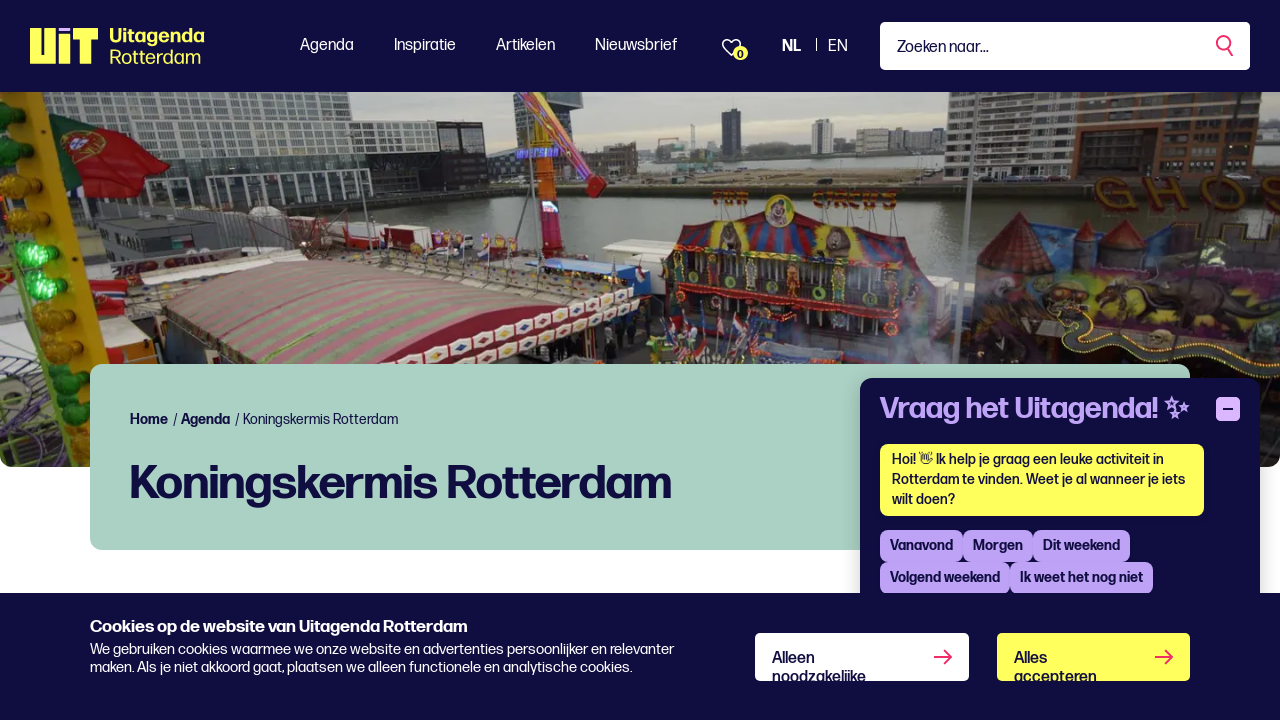

--- FILE ---
content_type: text/html; charset=utf-8
request_url: https://www.uitagendarotterdam.nl/agenda/koningskermis-rotterdam/
body_size: 38113
content:
<!DOCTYPE html>
<html lang="nl">
<head>
    <meta charset="utf-8">
    <title>Koningskermis Rotterdam - Uitagenda Rotterdam</title>
<meta property="og:title" content="Koningskermis Rotterdam"/>
<meta property="og:image" content="https://www.uitagendarotterdam.nl/images/productions/149211/kermis-rotterdam.jpg?rmode=pad&width=1200&height=630&quality=70"/>
<meta property="og:url" content="https://www.uitagendarotterdam.nl/agenda/koningskermis-rotterdam/"/>
<link rel="canonical" href="https://www.uitagendarotterdam.nl/agenda/koningskermis-rotterdam/"/>
<meta name="twitter:card" content="summary"/>

    
        <link rel="alternate" hreflang="nl-nl" href="https://www.uitagendarotterdam.nl/agenda/koningskermis-rotterdam/" />
        <link rel="alternate" hreflang="en-gb" href="https://www.uitagendarotterdam.nl/en/agenda/koningskermis-rotterdam/" />


    <meta name="viewport" content="width=device-width, initial-scale=1.0, maximum-scale=5.0, user-scalable=yes" />
    <meta name="description" content="De kermis wordt ook dit jaar weer een groot feest waar iedereen van harte welkom is. Dus of je nu plezier met je vrienden wil hebben of zin hebt in een leuke..."> 
    <meta property="og:site_name" content="Uitagenda Rotterdam" />
    <meta property="og:type" content="website" />
    <meta property="og:url" content="https://www.uitagendarotterdam.nl/agenda/koningskermis-rotterdam/" />

    <link rel="preload" href="/fonts/forma-djr-display-500.woff2" as="font" type="font/woff2" crossorigin />
    <link rel="preload" href="/fonts/forma-djr-display-600.woff2" as="font" type="font/woff2" crossorigin />
    <link rel="preload" href="/fonts/forma-djr-display-700.woff2" as="font" type="font/woff2" crossorigin />
    <link rel="preload" href="/fonts/forma-djr-text-400.woff2" as="font" type="font/woff2" crossorigin />
    <link rel="preload" href="/fonts/forma-djr-text-400-italic.woff2" as="font" type="font/woff2" crossorigin />
    <link rel="preload" href="/fonts/forma-djr-text-500.woff2" as="font" type="font/woff2" crossorigin />
    <link rel="preload" href="/fonts/forma-djr-text-700.woff2" as="font" type="font/woff2" crossorigin />
    <link rel="preload" href="/fonts/forma-djr-text-700-italic.woff2" as="font" type="font/woff2" crossorigin />

    <meta name="apple-mobile-web-app-capable" content="yes">
    <meta name="apple-mobile-web-app-status-bar-style" content="#100E41">
    <meta name="apple-mobile-web-app-title" content="Uitagenda Rotterdam">
    <link rel="apple-touch-icon" sizes="180x180" href="/apple-touch-icon.png">
    <link rel="icon" type="image/png" sizes="32x32" href="/favicon-32x32.png">
    <link rel="icon" type="image/png" sizes="16x16" href="/favicon-16x16.png">
    <link rel="manifest" href="/site.webmanifest">
    <link rel="mask-icon" href="/safari-pinned-tab.svg" color="#100e41">
    <meta name="msapplication-TileColor" content="#100e41">
    <meta name="theme-color" content="#100E41">

    <style>
        body {
            visibility: hidden;
        }

        .preload * {
            transition: none !important;
        }
    </style>
    
    <script type="application/ld+json">
        {
        "@context": "https://schema.org",
        "@type": "Event",
        "name": "Koningskermis Rotterdam",
        "startDate": "2026-04-17 00:00:00",
        "endDate": "2026-05-05 00:00:00",
        "eventAttendanceMode": "https://schema.org/OfflineEventAttendanceMode",
        "eventStatus": "https://schema.org/EventScheduled",

                                "location": {
                                    "@type": "Place",
                                    "name": "Lloyd Multiplein",
                                    "address": {
                                        "@type": "PostalAddress",
                                        "streetAddress": "Schiehaven 13, Delfshaven",
                                        "addressLocality": "Rotterdam",
                                        "postalCode": "3024 EC",
                                        "addressCountry": "NL"
                                    }
                                },
                                          "image": [
            "https://www.uitagendarotterdam.nl/images/productions/149211/kermis-rotterdam.jpg"
           ],
          "description": "De kermis wordt ook dit jaar weer een groot feest waar iedereen van harte welkom is. Dus of je nu plezier met je vrienden wil hebben of zin hebt in een leuke dag uit voor het hele gezin, kom naar de kermis!",
          "offers": {
            "@type": "Offer",
            "url": "",
            "price": 0,
            "priceCurrency": "EUR",
            "availability": https://schema.org/SoldOut,
          }
        }
    </script>

    <script type="text/plain" data-cookieconsent="minimal">
console.log('minimale cookies');
</script>

<!-- Google tag (gtag.js) --> <script async src="https://www.googletagmanager.com/gtag/js?id=G-2BZDQPLQ68"></script>
<script> window.dataLayer = window.dataLayer || []; function gtag(){dataLayer.push(arguments);} gtag('js', new Date()); gtag('config', 'G-2BZDQPLQ68'); </script>

<!-- Google Tag Manager -->
<script>(function(w,d,s,l,i){w[l]=w[l]||[];w[l].push({'gtm.start':
new Date().getTime(),event:'gtm.js'});var f=d.getElementsByTagName(s)[0],
j=d.createElement(s),dl=l!='dataLayer'?'&l='+l:'';j.async=true;j.src=
'https://www.googletagmanager.com/gtm.js?id='+i+dl;f.parentNode.insertBefore(j,f);
})(window,document,'script','dataLayer','GTM-TZKFN7');</script>
<!-- End Google Tag Manager -->

<style>

.tile__tag:first-letter {
    text-transform: capitalize;
}
.richtext h2 {
    color: #f02d67;
}
</style>

<script>window.UA_CHATBOT_API_BASE = "https://chat.guiltypeople.nl/chatbot"; </script>
  <script src="https://chat.guiltypeople.nl/static/ua_chatbot/ua_chatbot.js" data-api-base="https://chat.guiltypeople.nl/"></script>
    <link href="https://chat.guiltypeople.nl/static/ua_chatbot/ua_chatbot.css" rel="stylesheet" />

    <script type="text/plain" data-cookieconsent="optimal">
console.log('optimale cookies');
</script>
   
        <script type="application/ld+json">
        {
            "@context": "https://www.schema.org",
            "@type": "Organization",
            "name": "Uitagenda Rotterdam",
            "url": "https://www.uitagendarotterdam.nl/",
            "sameAs": ["https://www.instagram.com/uitagendardam/","https://www.facebook.com/uitagendarotterdam","https://www.tiktok.com/@uitagendarotterdam"],
            "logo": "https://www.uitagendarotterdam.nl/media/nyul525w/uit_logo_rgb_donkerpaars_mint.png",
            "description": "Uitagenda Rotterdam brengt alles wat er te doen is in de stad samen in &#xE9;&#xE9;n overzichtelijke agenda. Van festivals en concerten tot theater, musea, film, kids en uitgaan. Ontdek het aanbod en laat je inspireren!",
            "address": {
                "@type": "PostalAddress",
                "streetAddress": "Stationsplein 45",
                "addressLocality": "Rotterdam",
                "postalCode": "3013 AK",
                "addressCountry": "Nederland"
            },
            "contactPoint": {
                "@type": "ContactPoint",
                "telephone": "",
                "email": "redactie@rotterdamfestivals.nl",
                "contactType": "customer service"
            }
        }
    </script>
    

    

<script>
    // Serialize the updated ChatbotTranslationsFile into JavaScript
    window.chatbot_translations = {"en":{"greeting":"Hi! 👋 I'd love to help you find something fun to do in Rotterdam. Do you already know when you'd like to do it?","afternoon":"This afternoon","evening":"This evening","tomorrow":"Tomorrow","weekend":"This weekend","next_weekend":"Next weekend","no_categories":"No categories found for this period.","found_categories":"there are some genres on the agenda. What are you in the mood for?","subgenre_prompt":"Which subgenre?","send":"Send","input_placeholder":"Type a message...","show_more":"Show more","change_time":"Change time","pick_time":"Pick a time","change_category":"Change category","error_categories":"Sorry, I can't fetch categories right now.","error_connection":"Sorry, no connection to the event advisor!","error_generic":"Sorry, something went wrong!","date_label":"Date","start_label":"Start","end_label":"End","heading":"Ask Uitagenda! ✨","more_dates_label":"Check the event details for more dates","more_dates_tooltip":"Check the event details for more dates","choose_time_first":"Please choose a time first","sub_genre_questions":{"conference-centers":"What kind of conference center or meeting venue are you looking for, and which facilities do you need?","campsites":"What type of campsite are you looking for (nature, family, with swimming pool, etc.)?","lodging":"What kind of accommodation are you looking for (hotel, B&B, hostel) and for how many nights?","holiday-homes":"What kind of holiday home are you looking for (number of people, location, amenities)?","attractions":"Which attractions appeal to you?","places-of-interest":"Which sights would you like to visit?","routes":"What kind of route are you looking for, and what distance suits you?","nature":"What type of nature would you like to explore (forest, dunes, water, heath)?","group-arrangements-and-activities":"What kind of group package or activity are you looking for, and with how many people?","restaurants":"What kind of restaurant are you looking for (cuisine, price range, atmosphere)?","small-catering-industry":"What kind of small catering establishment are you looking for (café, snack bar, lunchroom)?","going-out":"What kind of nightlife activities would you enjoy?","general-facilities-on-site":"Which general on-site facilities are important to you?","companies-on-site":"Which companies or services on-site do you need?","rental-companies":"What would you like to rent?","shops":"What kind of shops are you looking for?","cultural-and-sports-associations":"Which cultural or sports association are you interested in?","events":"What kind of event are you looking for?","festivals":"What type of festival are you looking for (music, food, film, etc.)?","music":"What kind of musical performance or genre are you looking for?","theater":"What type of theatre performance appeals to you?","exhibitions":"What kind of exhibition are you interested in (art, history, science)?","function":"For which function or occasion is this intended?","walking":"What type of walk do you prefer?","misuse":"What kind of cycling tour would you like to take?","horse-riding":"What kind of horse-riding route are you looking for, and what is your experience level?","other-routes":"What kind of other route are you looking for?"}},"nl":{"greeting":"Hoi! 👋 Ik help je graag een leuke activiteit in Rotterdam te vinden. Weet je al wanneer je iets wilt doen?","afternoon":"Vanmiddag","evening":"Vanavond","tomorrow":"Morgen","weekend":"Dit weekend","next_weekend":"Volgend weekend","no_categories":"Geen genres gevonden voor deze periode.","found_categories":"staan er verschillende genres op de agenda. Waar heb je zin in?","subgenre_prompt":"Welk subgenre?","send":"Verstuur","input_placeholder":"Typ een bericht...","show_more":"Toon er meer","change_time":"Wijzig tijd","pick_time":"Kies een tijd","change_category":"Wijzig genre","error_categories":"Sorry, ik kan nu geen genres ophalen.","error_connection":"Sorry, geen verbinding met de event-adviseur!","error_generic":"Sorry, er ging iets mis!","date_label":"Datum","start_label":"Start","end_label":"Einde","heading":"Vraag het Uitagenda! ✨","more_dates_label":"Check de evenementpagina voor meer datums","more_dates_tooltip":"Bekijk de eventdetails voor meer data","choose_time_first":"Kies eerst een tijd","sub_genre_questions":{"conference-centers":"Naar wat voor congrescentrum of vergaderlocatie ben je op zoek, en welke voorzieningen heb je nodig?","campsites":"Wat voor type camping zoek je (natuur, familie, met zwembad, etc.)?","lodging":"Wat voor soort logies zoek je (hotel, B&B, hostel) en voor hoeveel nachten?","holiday-homes":"Naar wat voor vakantiewoning ben je op zoek (aantal personen, ligging, faciliteiten)?","attractions":"Welke attracties spreken je aan?","places-of-interest":"Welke bezienswaardigheden wil je graag bezoeken?","routes":"Wat voor soort route zoek je, en welke afstand past bij je?","nature":"Welke natuur wil je verkennen (bos, duin, water, heide)?","group-arrangements-and-activities":"Wat voor groepsarrangement of -activiteit zoek je, en met hoeveel personen?","restaurants":"Naar wat voor restaurant ben je op zoek (keuken, prijsniveau, sfeer)?","small-catering-industry":"Wat voor kleine horeca zoek je (café, snackbar, lunchroom)?","going-out":"Wat voor uitgaansactiviteiten zou je leuk vinden?","general-facilities-on-site":"Welke voorzieningen op de locatie vind jij belangrijk?","companies-on-site":"Welke bedrijven of diensten op locatie heb je nodig?","rental-companies":"Wat wil je huren?","shops":"Wat voor winkels zoek je?","cultural-and-sports-associations":"In welke cultuur- of sportvereniging heb jij interesse?","events":"Naar wat voor activiteit ben je op zoek?","festivals":"Naar welk type festival zoek je (muziek, food, film, etc.)?","music":"Waar heb je zin in qua muziek?","theater":"Welk type theatervoorstelling lijkt je leuk?","exhibitions":"In wat voor tentoonstelling heb je interesse (kunst, geschiedenis, wetenschap)?","function":"Voor welke functie of gelegenheid is dit bedoeld?","walking":"Welk soort wandeling heeft je voorkeur?","misuse":"Wat voor fietstocht wil je maken?","horse-riding":"Wat voor paardrijrit zoek je en wat is je ervaringsniveau?","other-routes":"Naar wat voor overige route ben je op zoek?"}}};
</script>

</head>
<body class="body--production preload" data-culture="nl-NL" data-id="149211" data-type="production" data-name="koningskermis-rotterdam">
    <a href="javascript:;" class="button button--skipforwcag js-scrollto" data-target="main" data-changefocus="true">Spring naar hoofdinhoud</a>
    <!-- Google Tag Manager (noscript) -->
<noscript><iframe src="https://www.googletagmanager.com/ns.html?id=GTM-TZKFN7"
height="0" width="0" style="display:none;visibility:hidden"></iframe></noscript>
<!-- End Google Tag Manager (noscript) -->
<script type="text/plain" data-cookieconsent="optimal">
console.log('body minimal cookies');
</script>
    <script type="text/plain" data-cookieconsent="optimal">
console.log('body optimale cookies');
</script>
    
<nav class="navbar navbar-expand-lg fixed-top js-navbar">
    <div class="navbar__container">
        <a class="nav__logo  js-nav-logo" aria-label="Ga terug naar home" href="/">
            <svg width="69" height="36" viewBox="0 0 69 36" fill="none" xmlns="http://www.w3.org/2000/svg" class="nav__logopart nav__logopart--image">
    <path d="M39.6854 35.7714H29.2978C28.9994 35.7714 28.7577 35.5264 28.7577 35.2249L28.7324 6.35458C28.7324 6.05311 28.9741 5.80811 29.2726 5.80811H39.6602C39.9587 5.80811 40.2004 6.05311 40.2004 6.35458L40.2256 35.2249C40.2256 35.5264 39.9839 35.7714 39.6854 35.7714Z" fill="#FFFF5D" />
    <path d="M67.5706 0H43.6148C43.3163 0 43.0737 0.245003 43.0737 0.546476V11.0616C43.0737 11.3631 43.3163 11.6081 43.6148 11.6081H49.8461V35.224C49.8461 35.5255 50.0887 35.7705 50.3872 35.7705H60.7982C61.0967 35.7705 61.3393 35.5255 61.3393 35.224V11.6081H67.5706C67.8691 11.6081 68.1117 11.3631 68.1117 11.0616V0.546476C68.1117 0.245003 67.8691 0 67.5706 0Z" fill="#FFFF5D" />
    <path d="M14.3645 0.546476V27.077H11.4923V0.546476C11.4923 0.245003 11.2497 0 10.9512 0H0.541068C0.242579 0 0 0.245003 0 0.546476V35.2249C0 35.5264 0.242579 35.7714 0.541068 35.7714H25.3157C25.6142 35.7714 25.8568 35.5264 25.8568 35.2249V0.546476C25.8568 0.245003 25.6142 0 25.3157 0H14.9055C14.607 0 14.3645 0.245003 14.3645 0.546476Z" fill="#FFFF5D" />
    <path d="M40.2256 2.35531V0.546476C40.2256 0.244665 39.9833 0 39.6845 0L29.2735 0C28.9746 0 28.7324 0.244665 28.7324 0.546476V2.35531C28.7324 2.65712 28.9746 2.90178 29.2735 2.90178L39.6845 2.90178C39.9833 2.90178 40.2256 2.65712 40.2256 2.35531Z" fill="#DBB7FF" />
</svg>
            <svg width="95" height="36" viewBox="0 0 95 36" fill="none" xmlns="http://www.w3.org/2000/svg" cite="nav__logopart nav__logopart--text">
    <path d="M5.7732 14.4752C2.04524 14.4752 0.0604206 12.5116 0.0802598 8.90756L0.119938 5.06128L0 0.243182C0 0.122046 0.119941 0 0.240779 0H2.9867C3.10663 0 3.22748 0.121135 3.22748 0.243182L3.12737 4.98022L3.14722 8.88752C3.14722 10.9122 3.9489 12.0252 5.7732 12.0252C7.73728 12.0252 8.59938 10.9113 8.59938 8.88752V5.04124L8.51912 0.243182C8.51912 0.122046 8.63906 0 8.7599 0H11.2055C11.3255 0 11.4463 0.121135 11.4463 0.243182L11.366 5.06128V8.90756C11.366 12.5116 9.50206 14.4752 5.7732 14.4752Z" fill="#FFFF5D" />
    <path d="M13.3897 14.1719C13.2698 14.1719 13.1489 14.0508 13.1489 13.9288L13.249 8.96858L13.1489 3.98836C13.1489 3.86723 13.2689 3.74518 13.3897 3.74518H16.0157C16.1356 3.74518 16.2565 3.86632 16.2565 3.98836L16.1564 8.96858L16.2565 13.9288C16.2565 14.0499 16.1365 14.1719 16.0157 14.1719H13.3897ZM13.4095 2.73329C13.2896 2.73329 13.1688 2.61215 13.1688 2.49011V0.243182C13.1688 0.122046 13.2887 0 13.4095 0H15.9751C16.095 0 16.2159 0.121135 16.2159 0.243182V2.49011C16.2159 2.61124 16.0959 2.73329 15.9751 2.73329H13.4095Z" fill="#FFFF5D" />
    <path d="M24.274 13.7266C24.274 13.8687 24.1739 14.0098 24.053 14.0508C23.4714 14.233 22.85 14.3751 22.2287 14.3751C20.4847 14.3751 18.8209 13.4843 18.8209 11.1153L18.8407 5.89195H17.7378C17.6179 5.89195 17.4971 5.77081 17.4971 5.64877V3.98839C17.4971 3.86726 17.617 3.74521 17.7378 3.74521H18.82L18.8001 1.37624C18.8001 1.2551 18.9201 1.13306 19.0409 1.13306H21.6263C21.7463 1.13306 21.8671 1.25419 21.8671 1.37624L21.8265 3.74521H24.0512C24.1711 3.74521 24.292 3.86635 24.292 3.98839V5.64877C24.292 5.7699 24.172 5.89195 24.0512 5.89195H21.8058L21.8256 11.0343C21.8256 11.925 22.2666 12.2083 22.9285 12.2083C23.3893 12.2083 23.75 12.1272 24.0314 12.0462C24.1513 12.0261 24.2721 12.1072 24.2721 12.2283V13.7266H24.274Z" fill="#FFFF5D" />
    <path d="M32.713 14.1719C32.593 14.1719 32.4722 14.0508 32.4722 13.9287L32.5119 12.9569C31.7904 13.8477 30.7678 14.3741 29.4648 14.3741C26.5385 14.3741 24.9946 12.0261 24.9946 8.9886C24.9946 5.95111 26.7188 3.54297 29.5252 3.54297C30.8084 3.54297 31.8103 4.00838 32.5119 4.85906L32.4722 3.98835C32.4523 3.86721 32.5723 3.74516 32.6922 3.74516H35.2578C35.3777 3.74516 35.4986 3.8663 35.4986 3.98835L35.3985 8.96856L35.4986 13.9287C35.4986 14.0499 35.3786 14.1719 35.2578 14.1719H32.7121H32.713ZM30.3079 12.3494C31.7715 12.3494 32.5533 11.2355 32.5732 9.02958C32.593 6.8027 31.8112 5.5877 30.3683 5.56766C28.8452 5.52759 28.0634 6.68156 28.0634 8.82739C28.0634 11.1754 28.8651 12.3704 30.3088 12.3503L30.3079 12.3494Z" fill="#FFFF5D" />
    <path d="M42.1935 18.2203C39.5071 18.2604 37.4627 17.1675 37.2824 14.9205C37.2626 14.7994 37.3825 14.6774 37.5024 14.6774H39.9679C40.1284 14.6774 40.2285 14.7785 40.2483 14.9205C40.4089 15.7503 41.1104 16.2166 42.2927 16.2166C43.5958 16.2166 44.4975 15.488 44.4975 13.8476V12.6536C43.8158 13.5644 42.8139 14.1108 41.5307 14.1108C38.4637 14.1108 36.8604 11.8229 36.8604 8.88745C36.8604 5.95196 38.5846 3.60303 41.3909 3.60303C42.6741 3.60303 43.676 4.04841 44.3776 4.87814L44.3379 3.98738C44.3181 3.86625 44.438 3.7442 44.558 3.7442H47.0838C47.2038 3.7442 47.3246 3.86534 47.3246 3.98738L47.2444 9.10968L47.3048 13.8877C47.3445 16.5199 45.6013 18.2203 42.1935 18.2203ZM42.1736 12.1262C43.6372 12.1262 44.4191 11.0733 44.4389 8.9676C44.4588 6.80173 43.6769 5.60677 42.2341 5.58673C40.711 5.54666 39.9291 6.67969 39.9291 8.7654C39.9291 11.0123 40.7308 12.1463 42.1746 12.1262H42.1736Z" fill="#FFFF5D" />
    <path d="M58.7502 10.649C58.8702 10.649 58.991 10.7702 58.9703 10.8922C58.67 12.7748 56.8854 14.4352 54.0195 14.4352C50.572 14.4352 48.708 12.1473 48.708 8.98956C48.708 5.66972 50.6721 3.48291 53.96 3.48291C57.2479 3.48291 59.212 5.72984 59.2922 9.33384C59.2922 9.45498 59.1723 9.57702 59.0514 9.57702H51.7353C51.8552 11.5407 52.6172 12.4114 54.0601 12.4114C55.062 12.4114 55.7635 11.966 56.0449 10.8931C56.0855 10.751 56.2054 10.6499 56.3659 10.6499H58.7511L58.7502 10.649ZM53.9798 5.48665C52.7768 5.48665 52.0554 6.21529 51.8146 7.65252H56.044C55.9241 6.53862 55.3027 5.48665 53.9798 5.48665Z" fill="#FFFF5D" />
    <path d="M60.855 14.1719C60.7351 14.1719 60.6143 14.0508 60.6143 13.9287L60.7144 9.17073L60.6539 3.98832C60.6539 3.86718 60.7739 3.74513 60.8947 3.74513H63.3205C63.4404 3.74513 63.5613 3.86627 63.5405 3.98832L63.5009 5.06123C64.2024 4.15044 65.3847 3.50195 66.8284 3.50195C69.0134 3.50195 70.3968 5.00021 70.3968 7.55134V9.73815L70.477 13.9287C70.477 14.0498 70.3571 14.1719 70.2363 14.1719H67.6707C67.5508 14.1719 67.4299 14.0508 67.4299 13.9287L67.4903 9.73815V7.59232C67.4903 6.45839 66.8086 5.72975 65.9068 5.72975C64.8247 5.72975 63.6614 6.74164 63.6614 8.96944V9.73906L63.702 13.9296C63.702 14.0508 63.582 14.1728 63.4612 14.1728H60.855V14.1719Z" fill="#FFFF5D" />
    <path d="M79.4764 14.1719C79.3565 14.1719 79.2356 14.0508 79.2564 13.9288L79.2961 12.9569C78.5746 13.8477 77.552 14.3741 76.2489 14.3741C73.3227 14.3741 71.7788 12.0261 71.7788 8.98861C71.7788 5.95112 73.503 3.54298 76.3094 3.54298C77.5718 3.54298 78.5746 3.98836 79.2564 4.83904L79.2158 0.243182C79.2158 0.122046 79.3357 0 79.4566 0H82.042C82.1619 0 82.2828 0.121135 82.2828 0.243182L82.2025 7.08597L82.2828 13.9288C82.2828 14.0499 82.1628 14.1719 82.042 14.1719H79.4764ZM77.0912 12.3704C78.5548 12.3704 79.3366 11.2565 79.3565 9.05055C79.3763 6.80362 78.5945 5.56859 77.1516 5.54855C75.6285 5.50847 74.8467 6.68249 74.8467 8.84835C74.8467 11.1964 75.6484 12.3913 77.0921 12.3713L77.0912 12.3704Z" fill="#FFFF5D" />
    <path d="M91.3619 14.1719C91.242 14.1719 91.1211 14.0508 91.1211 13.9287L91.1608 12.9569C90.4394 13.8477 89.4167 14.3741 88.1137 14.3741C85.1874 14.3741 83.6436 12.0261 83.6436 8.9886C83.6436 5.95111 85.3678 3.54297 88.1741 3.54297C89.4573 3.54297 90.4592 4.00838 91.1608 4.85906L91.1211 3.98835C91.1013 3.86721 91.2212 3.74516 91.3412 3.74516H93.9067C94.0267 3.74516 94.1475 3.8663 94.1475 3.98835L94.0474 8.96856L94.1475 13.9287C94.1475 14.0499 94.0276 14.1719 93.9067 14.1719H91.361H91.3619ZM88.9568 12.3494C90.4204 12.3494 91.2023 11.2355 91.2221 9.02958C91.242 6.8027 90.4601 5.5877 89.0173 5.56766C87.4942 5.52759 86.7123 6.68156 86.7123 8.82739C86.7123 11.1754 87.514 12.3704 88.9577 12.3503L88.9568 12.3494Z" fill="#FFFF5D" />
    <path d="M7.52179 33.3076L5.37735 29.9668H2.37082L2.45107 35.5545C2.45107 35.6556 2.35098 35.7567 2.25088 35.7567H0.707034C0.606936 35.7567 0.506836 35.6556 0.506836 35.5545L0.606938 28.4686L0.506836 21.7879C0.506836 21.6868 0.606936 21.5857 0.707034 21.5857H5.61813C8.80503 21.5857 10.77 22.9829 10.77 25.7562C10.77 28.0241 9.46693 29.3602 7.36217 29.8056L11.0306 35.5955C11.0712 35.6565 11.0108 35.7576 10.9305 35.7576H9.1468C9.02686 35.7576 8.90602 35.6966 8.84651 35.5755L7.52359 33.3076H7.52179ZM5.77774 23.0839H2.43034L2.35008 28.4895H5.81742C7.66156 28.4895 8.9448 27.6998 8.9448 25.7972C8.9448 23.9957 7.76256 23.0839 5.77774 23.0839Z" fill="#FFFF5D" />
    <path d="M16.7228 35.9999C13.5954 35.9999 11.8315 33.854 11.8315 30.5743C11.8315 27.2945 13.5954 25.0876 16.7228 25.0876C19.8502 25.0876 21.6141 27.2535 21.6141 30.5333C21.6141 33.813 19.87 35.9999 16.7228 35.9999ZM16.7228 34.6437C18.7473 34.6437 19.7293 33.1864 19.7293 30.5743C19.7293 27.9621 18.7275 26.4438 16.7228 26.4438C14.6785 26.4639 13.6964 27.9621 13.6964 30.5743C13.6964 33.1864 14.6983 34.6437 16.7228 34.6437Z" fill="#FFFF5D" />
    <path d="M28.2088 35.4333C28.2088 35.5544 28.1286 35.6555 28.0086 35.6965C27.6073 35.8177 27.0861 35.9397 26.6253 35.9397C25.122 35.9397 23.8595 35.15 23.8595 32.8831V26.7689H22.7368C22.6367 26.7689 22.5366 26.6678 22.5366 26.5667V25.5339C22.5366 25.4328 22.6367 25.3317 22.7368 25.3317H23.8595L23.8397 22.9227C23.8397 22.8216 23.9398 22.7205 24.0399 22.7205H25.5035C25.6036 22.7205 25.7037 22.8216 25.7037 22.9227L25.664 25.3317H28.0095C28.1096 25.3317 28.2097 25.4328 28.2097 25.5339V26.5667C28.2097 26.6678 28.1096 26.7689 28.0095 26.7689H25.664V32.8421C25.664 34.0972 26.0851 34.4815 26.9671 34.4815C27.3476 34.4815 27.7291 34.4205 28.0095 34.3604C28.1096 34.3404 28.2097 34.4005 28.2097 34.5025V35.4342L28.2088 35.4333Z" fill="#FFFF5D" />
    <path d="M34.9432 35.4333C34.9432 35.5544 34.8629 35.6555 34.743 35.6965C34.3417 35.8177 33.8205 35.9397 33.3597 35.9397C31.8564 35.9397 30.5939 35.15 30.5939 32.8831V26.7689H29.4712C29.3711 26.7689 29.271 26.6678 29.271 26.5667V25.5339C29.271 25.4328 29.3711 25.3317 29.4712 25.3317H30.5939L30.5741 22.9227C30.5741 22.8216 30.6742 22.7205 30.7743 22.7205H32.2379C32.338 22.7205 32.438 22.8216 32.438 22.9227L32.3984 25.3317H34.7439C34.844 25.3317 34.9441 25.4328 34.9441 25.5339V26.5667C34.9441 26.6678 34.844 26.7689 34.7439 26.7689H32.3984V32.8421C32.3984 34.0972 32.8195 34.4815 33.7014 34.4815C34.082 34.4815 34.4635 34.4205 34.7439 34.3604C34.844 34.3404 34.9441 34.4005 34.9441 34.5025V35.4342L34.9432 35.4333Z" fill="#FFFF5D" />
    <path d="M44.9457 32.1335C45.0458 32.1335 45.126 32.2346 45.126 32.3357C44.7852 34.4615 43.2422 35.9999 40.5955 35.9999C37.3879 35.9999 35.6646 33.7529 35.6646 30.5743C35.6646 27.3956 37.5087 25.0876 40.4954 25.0876C43.4821 25.0876 45.246 27.1524 45.3064 30.5943C45.3064 30.6954 45.2063 30.7965 45.1062 30.7965H37.5096C37.57 33.3066 38.6125 34.6428 40.6162 34.6428C42.1393 34.6428 43.0619 33.8331 43.3622 32.3348C43.382 32.2137 43.4821 32.1326 43.6029 32.1326H44.9457V32.1335ZM40.5161 26.4247C38.8127 26.4247 37.8297 27.5386 37.5691 29.5023H43.3423C43.2819 27.8419 42.3404 26.4247 40.5161 26.4247Z" fill="#FFFF5D" />
    <path d="M47.2109 35.7567C47.1108 35.7567 47.0107 35.6556 47.0107 35.5545L47.091 30.4322L47.0107 25.533C47.0107 25.4319 47.1108 25.3308 47.2109 25.3308H48.6538C48.7539 25.3308 48.854 25.4319 48.854 25.533L48.7936 27.2945C49.515 25.9383 50.8577 25.2297 52.3015 25.2297C52.5017 25.2297 52.7028 25.2498 52.8624 25.2908C52.9625 25.3108 53.0626 25.4119 53.0626 25.513V26.6059C53.0626 26.7271 52.9823 26.8081 52.8624 26.7881C52.7019 26.748 52.5215 26.748 52.2807 26.748C50.5565 26.748 49.0939 27.8009 48.8332 30.0679L48.8738 35.5545C48.8738 35.6556 48.7737 35.7567 48.6736 35.7567H47.21H47.2109Z" fill="#FFFF5D" />
    <path d="M61.0017 35.7568C60.9016 35.7568 60.8015 35.6557 60.8015 35.5546L60.8421 34.0973C60.1603 35.2713 59.0376 35.9599 57.5551 35.9599C54.7686 35.9599 53.2852 33.6119 53.2852 30.5744C53.2852 27.5369 54.8687 25.1287 57.5948 25.1287C59.0376 25.1287 60.1405 25.7362 60.8421 26.8902L60.8015 21.7889C60.8015 21.6878 60.9016 21.5867 61.0017 21.5867H62.4653C62.5654 21.5867 62.6655 21.6878 62.6655 21.7889L62.6051 27.903L62.6655 35.5555C62.6655 35.6566 62.5654 35.7577 62.4653 35.7577H61.0017V35.7568ZM58.015 34.6228C59.7789 34.6228 60.8818 33.2867 60.9016 30.6345C60.9214 28.0023 59.879 26.464 58.0556 26.4439C56.0708 26.4239 55.1491 28.0843 55.1491 30.4323C55.1491 32.9424 56.0708 34.6228 58.0159 34.6228H58.015Z" fill="#FFFF5D" />
    <path d="M72.1264 35.7566C72.0263 35.7566 71.9262 35.6555 71.9262 35.5544L71.9659 34.0762C71.2643 35.2502 70.1614 35.9588 68.6581 35.9588C65.8716 35.9588 64.3882 33.5899 64.3882 30.5733C64.3882 27.5568 65.9717 25.1277 68.6978 25.1277C70.1406 25.1277 71.2634 25.7552 71.9451 26.9092L71.9045 25.533C71.9045 25.4319 72.0046 25.3308 72.1047 25.3308H73.5683C73.6684 25.3308 73.7685 25.4319 73.7685 25.533L73.6882 30.4522L73.7685 35.5535C73.7685 35.6546 73.6684 35.7557 73.5683 35.7557H72.1255L72.1264 35.7566ZM69.1198 34.6027C70.9035 34.6027 71.9866 33.2665 72.0064 30.6343C72.0263 28.1442 71.0848 26.646 69.4409 26.5039C69.3606 26.4839 69.0603 26.4839 68.9602 26.4839C67.1161 26.585 66.254 28.1643 66.254 30.4312C66.254 32.9213 67.1756 34.6018 69.1207 34.6018L69.1198 34.6027Z" fill="#FFFF5D" />
    <path d="M77.6982 31.6882L77.7586 35.5554C77.7586 35.6565 77.6585 35.7576 77.5584 35.7576H76.0552C75.9551 35.7576 75.855 35.6565 75.855 35.5554L75.9352 31.6882L75.8748 25.5339C75.8748 25.4328 75.9749 25.3317 76.075 25.3317H77.4782C77.5783 25.3317 77.6784 25.4328 77.6784 25.5339L77.6387 27.0923C78.2799 25.9993 79.2826 25.0876 80.8256 25.0876C82.2892 25.0876 83.3307 25.7762 83.7925 27.2745C84.5139 25.8573 85.5969 25.0876 87.0398 25.0876C89.0643 25.0876 90.2672 26.3837 90.2672 29.2181V31.6882L90.3069 35.5554C90.3069 35.6565 90.2068 35.7576 90.1067 35.7576H88.6233C88.5232 35.7576 88.4231 35.6565 88.4231 35.5554L88.4835 31.6882V29.2992C88.4835 27.3555 87.7017 26.5659 86.4987 26.5659C85.3958 26.5659 84.4742 27.5577 84.0332 29.2791V31.6882L84.0936 35.5554C84.0936 35.6565 83.9936 35.7576 83.8935 35.7576H82.41C82.3099 35.7576 82.2098 35.6565 82.2098 35.5554L82.2703 31.6882V29.2992C82.2703 27.3555 81.4884 26.5659 80.2854 26.5659C79.0825 26.5659 78.1004 27.7198 77.6991 29.7245V31.6882H77.6982Z" fill="#FFFF5D" />
</svg>
        </a>
        <div class="navbar__favorites d--onlymobile">
            <a href="/mijn-favorieten/" class="btn btn-favorites"><span class="count"><span class="js-total-favorites">0</span></span></a>
        </div>
        <button class="navbar__searchmobile js-navbar-search-mobile" aria-labelledby="Zoeken" title="Zoeken" aria-expanded="false">
            <svg width="29" height="32" viewBox="0 0 29 32" fill="none" xmlns="http://www.w3.org/2000/svg">
    <circle cx="11.9391" cy="11.9391" r="7.74" transform="rotate(-30 11.9391 11.9391)" stroke="white" stroke-width="2" />
    <line x1="16.1714" y1="19.0085" x2="20.9784" y2="27.3345" stroke="white" stroke-width="2" />
</svg>
        </button>
      

        <button class="navbar-toggler js-navbar-toggler" id="jsNavbarToggler" type="button" data-bs-toggle="collapse" data-bs-target="#navbarNav" aria-controls="navbarNav" aria-expanded="false" aria-label="Toggle navigation">
            <span></span>
            <span></span>
            <span></span>
            <span></span>
        </button>
        <div class="collapse navbar-collapse js-navbar-collapse" id="navbarNav">
            <button class="menu__back js-menu-back">
                <svg width="18" height="16" viewBox="0 0 18 16" fill="none" xmlns="http://www.w3.org/2000/svg">
    <path d="M0.292893 7.29289C-0.0976314 7.68342 -0.0976315 8.31658 0.292892 8.70711L6.65685 15.0711C7.04738 15.4616 7.68054 15.4616 8.07107 15.0711C8.46159 14.6805 8.46159 14.0474 8.07107 13.6569L2.41421 8L8.07107 2.34314C8.46159 1.95262 8.46159 1.31946 8.07107 0.928931C7.68054 0.538407 7.04738 0.538407 6.65686 0.928931L0.292893 7.29289ZM18 7L1 7L1 9L18 9L18 7Z" fill="white" />
</svg>
            </button>
            <span class="menu__titlemobile js-menu-titlemobile"></span>
            <ul class="navbar-nav ms-auto">
                    <li class="menu__collapsable menu__collapsable--1 js-menu-collapsable">
                        <a href="/agenda/" class="menu__item js-menu-togglemobile" aria-label="Agenda">Agenda</a>
                        <button class="menu__togglemobile js-menu-togglemobile" aria-label="Klap menu open voor Agenda">
                            <svg width="20" height="16" viewBox="0 0 20 16" fill="none" xmlns="http://www.w3.org/2000/svg">
    <path d="M19.6381 8.70711C20.0286 8.31658 20.0286 7.68342 19.6381 7.29289L13.2741 0.928931C12.8836 0.538407 12.2504 0.538407 11.8599 0.928931C11.4694 1.31946 11.4694 1.95262 11.8599 2.34314L17.5167 8L11.8599 13.6569C11.4694 14.0474 11.4694 14.6805 11.8599 15.0711C12.2504 15.4616 12.8836 15.4616 13.2741 15.0711L19.6381 8.70711ZM8.74228e-08 9L18.931 9L18.931 7L-8.74228e-08 7L8.74228e-08 9Z" fill="#DBB7FF" />
</svg>
                        </button>
                        <div class="menu__collapser js-menu-collapser">
                            <div class="container">
                                <button class="menu__toggle js-menu-close" aria-label="Sluit menu open voor Agenda">
                                    <svg width="36" height="36" viewBox="0 0 36 36" fill="none" xmlns="http://www.w3.org/2000/svg">
    <path d="M9 8.77832L26.7782 26.5565" stroke="white" stroke-width="2" />
    <path d="M8.66699 26.4453L26.4452 8.66711" stroke="white" stroke-width="2" />
</svg>
                                </button> 
                                <div class="row justify-content-center">
                                    <div class="col-lg-10">
                                        <p class="h2">Agenda</p>
                                        <div class="summary"><p>Zoek je een leuke activiteit in Rotterdam? Bekijk hier de agenda.</p></div>
                                        <div class="menu__themes">
                                                            <div class="tile tile--horizontal tile--small tile--green">
                                                                <div class="tile__image">
<picture>
<source  srcset="/media/q54hh24f/publiek-blijdorp_2022_bynikkivantoorn-165.jpg?width=98&height=88&v=1d97dbb15ecb110&format=webp&quality=70 1x, /media/q54hh24f/publiek-blijdorp_2022_bynikkivantoorn-165.jpg?width=196&height=176&v=1d97dbb15ecb110&format=webp&quality=70 2x" type="image/webp">
<img loading="lazy" src="/media/q54hh24f/publiek-blijdorp_2022_bynikkivantoorn-165.jpg?width=98&height=88&v=1d97dbb15ecb110" alt="Festival" width="98" height="88" />
</picture>                                                                </div>
                                                                <div class="tile__text">
                                                                    <p>Festival</p>
                                                                    <span class="cta">Bekijken</span>
                                                                </div>
                                                                <a href="/ontdek/festivalagenda/" class="tile__link" aria-label="Festival"></a>
                                                            </div>
                                                            <div class="tile tile--horizontal tile--small tile--green">
                                                                <div class="tile__image">
<picture>
<source  srcset="/media/nflhcafm/pleinbioscoop-2021_fleur-beerthuis_01.jpg?width=98&height=88&v=1dbe44ea7cc55d0&format=webp&quality=70 1x, /media/nflhcafm/pleinbioscoop-2021_fleur-beerthuis_01.jpg?width=196&height=176&v=1dbe44ea7cc55d0&format=webp&quality=70 2x" type="image/webp">
<img loading="lazy" src="/media/nflhcafm/pleinbioscoop-2021_fleur-beerthuis_01.jpg?width=98&height=88&v=1dbe44ea7cc55d0" alt="Film" width="98" height="88" />
</picture>                                                                </div>
                                                                <div class="tile__text">
                                                                    <p>Film</p>
                                                                    <span class="cta">Bekijken</span>
                                                                </div>
                                                                <a href="/ontdek/film-in-rotterdam/" class="tile__link" aria-label="Film"></a>
                                                            </div>
                                                            <div class="tile tile--horizontal tile--small tile--green">
                                                                <div class="tile__image">
<picture>
<source  srcset="/media/5wmn20dg/kimdehoop_uitagenda_lr-7.jpg?rxy=0.44490796913892927,0.37643016402378676&width=98&height=88&v=1dbe066598f2140&format=webp&quality=70 1x, /media/5wmn20dg/kimdehoop_uitagenda_lr-7.jpg?rxy=0.44490796913892927,0.37643016402378676&width=196&height=176&v=1dbe066598f2140&format=webp&quality=70 2x" type="image/webp">
<img loading="lazy" src="/media/5wmn20dg/kimdehoop_uitagenda_lr-7.jpg?rxy=0.44490796913892927,0.37643016402378676&width=98&height=88&v=1dbe066598f2140" alt="Kids" width="98" height="88" />
</picture>                                                                </div>
                                                                <div class="tile__text">
                                                                    <p>Kids</p>
                                                                    <span class="cta">Bekijken</span>
                                                                </div>
                                                                <a href="/ontdek/kids/" class="tile__link" aria-label="Kids"></a>
                                                            </div>
                                                            <div class="tile tile--horizontal tile--small tile--green">
                                                                <div class="tile__image">
<picture>
<source  srcset="/media/drrf0you/clubuniek_mare-annemoon-kater.jpeg?width=98&height=88&v=1db342f4399ecf0&format=webp&quality=70 1x, /media/drrf0you/clubuniek_mare-annemoon-kater.jpeg?width=196&height=176&v=1db342f4399ecf0&format=webp&quality=70 2x" type="image/webp">
<img loading="lazy" src="/media/drrf0you/clubuniek_mare-annemoon-kater.jpeg?width=98&height=88&v=1db342f4399ecf0" alt="Nacht" width="98" height="88" />
</picture>                                                                </div>
                                                                <div class="tile__text">
                                                                    <p>Nacht</p>
                                                                    <span class="cta">Bekijken</span>
                                                                </div>
                                                                <a href="/ontdek/nachtagenda/" class="tile__link" aria-label="Nacht"></a>
                                                            </div>
                                                            <div class="tile tile--horizontal tile--small tile--green">
                                                                <div class="tile__image">
<picture>
<source  srcset="/media/l1ibp1n0/jazz-muziek-pixa-bay.jpg?rxy=0.5,0.4417293233082707&width=98&height=88&v=1db6724cb41c3d0&format=webp&quality=70 1x, /media/l1ibp1n0/jazz-muziek-pixa-bay.jpg?rxy=0.5,0.4417293233082707&width=196&height=176&v=1db6724cb41c3d0&format=webp&quality=70 2x" type="image/webp">
<img loading="lazy" src="/media/l1ibp1n0/jazz-muziek-pixa-bay.jpg?rxy=0.5,0.4417293233082707&width=98&height=88&v=1db6724cb41c3d0" alt="Concert" width="98" height="88" />
</picture>                                                                </div>
                                                                <div class="tile__text">
                                                                    <p>Concert</p>
                                                                    <span class="cta">Bekijken</span>
                                                                </div>
                                                                <a href="/ontdek/concertagenda/" class="tile__link" aria-label="Concert"></a>
                                                            </div>
                                        </div>
                                            <a href="/agenda/" class="cta cta--white">Volledige agenda</a>
                                    </div>
                                </div>
                            </div>
                        </div>
                    </li>
                    <li class="menu__collapsable menu__collapsable--2 js-menu-collapsable">
                        <a href="/ontdek/" class="menu__item js-menu-togglemobile" aria-label="Toon Inspiratie">Inspiratie</a>
                       
                        <button class="menu__togglemobile js-menu-togglemobile" aria-label="Klap menu open voor Inspiratie">
                            <svg width="20" height="16" viewBox="0 0 20 16" fill="none" xmlns="http://www.w3.org/2000/svg">
    <path d="M19.6381 8.70711C20.0286 8.31658 20.0286 7.68342 19.6381 7.29289L13.2741 0.928931C12.8836 0.538407 12.2504 0.538407 11.8599 0.928931C11.4694 1.31946 11.4694 1.95262 11.8599 2.34314L17.5167 8L11.8599 13.6569C11.4694 14.0474 11.4694 14.6805 11.8599 15.0711C12.2504 15.4616 12.8836 15.4616 13.2741 15.0711L19.6381 8.70711ZM8.74228e-08 9L18.931 9L18.931 7L-8.74228e-08 7L8.74228e-08 9Z" fill="#DBB7FF" />
</svg>
                        </button>
                        <div class="menu__collapser js-menu-collapser">
                            <div class="container">
                                <button class="menu__toggle js-menu-close" aria-label="Sluit menu open voor Inspiratie">
                                    <svg width="36" height="36" viewBox="0 0 36 36" fill="none" xmlns="http://www.w3.org/2000/svg">
    <path d="M9 8.77832L26.7782 26.5565" stroke="white" stroke-width="2" />
    <path d="M8.66699 26.4453L26.4452 8.66711" stroke="white" stroke-width="2" />
</svg>
                                </button>
                                <div class="row">                                    
                                    <div class="col-lg-12">
                                        <p class="h2">Laat je inspireren</p>
                                        <div class="summary"><p>Zin in een festival, film, concert, feestje, iets leuks met de kids of gewoon lekker eten en drinken? Doe hier je inspiratie op.&nbsp;</p></div>
                                        <div class="menu__themes">
                                                            <div class="tile tile--vertical tile--small">
                                                                <div class="tile__image">
<picture>
<source media="(min-width: 992px)" srcset="/media/hcqhrcs2/aylas-summer-vibe-10.jpg?width=576&height=800&v=1dae71d8927b680&format=webp&quality=70 1x, /media/hcqhrcs2/aylas-summer-vibe-10.jpg?width=1152&height=1600&v=1dae71d8927b680&format=webp&quality=70 2x" type="image/webp">
<source media="(min-width: 576px)" srcset="/media/hcqhrcs2/aylas-summer-vibe-10.jpg?width=575&height=460&v=1dae71d8927b680&format=webp&quality=70 1x, /media/hcqhrcs2/aylas-summer-vibe-10.jpg?width=1150&height=920&v=1dae71d8927b680&format=webp&quality=70 2x" type="image/webp">
<source  srcset="/media/hcqhrcs2/aylas-summer-vibe-10.jpg?width=288&height=230&v=1dae71d8927b680&format=webp&quality=70 1x, /media/hcqhrcs2/aylas-summer-vibe-10.jpg?width=576&height=460&v=1dae71d8927b680&format=webp&quality=70 2x" type="image/webp">
<img loading="lazy" src="/media/hcqhrcs2/aylas-summer-vibe-10.jpg?width=576&height=800&v=1dae71d8927b680" alt="Eten en drinken" width="576" height="800" />
</picture>                                                                    <div class="tile__text">
                                                                        <p>
                                                                            <span>Eten en drinken</span>
                                                                        </p>
                                                                    </div>
                                                                </div>
                                                                <a href="/ontdek/eten-en-drinken/" class="tile__link" aria-label="Eten en drinken"></a>
                                                            </div>
                                                            <div class="tile tile--vertical tile--small">
                                                                <div class="tile__image">
<picture>
<source media="(min-width: 992px)" srcset="/media/etrdl0fy/vliegeropuit_huntedagency7-crop.jpg?width=576&height=800&v=1dbc5f6fd1f3870&format=webp&quality=70 1x, /media/etrdl0fy/vliegeropuit_huntedagency7-crop.jpg?width=1152&height=1600&v=1dbc5f6fd1f3870&format=webp&quality=70 2x" type="image/webp">
<source media="(min-width: 576px)" srcset="/media/etrdl0fy/vliegeropuit_huntedagency7-crop.jpg?width=575&height=460&v=1dbc5f6fd1f3870&format=webp&quality=70 1x, /media/etrdl0fy/vliegeropuit_huntedagency7-crop.jpg?width=1150&height=920&v=1dbc5f6fd1f3870&format=webp&quality=70 2x" type="image/webp">
<source  srcset="/media/etrdl0fy/vliegeropuit_huntedagency7-crop.jpg?width=288&height=230&v=1dbc5f6fd1f3870&format=webp&quality=70 1x, /media/etrdl0fy/vliegeropuit_huntedagency7-crop.jpg?width=576&height=460&v=1dbc5f6fd1f3870&format=webp&quality=70 2x" type="image/webp">
<img loading="lazy" src="/media/etrdl0fy/vliegeropuit_huntedagency7-crop.jpg?width=576&height=800&v=1dbc5f6fd1f3870" alt="Kids" width="576" height="800" />
</picture>                                                                    <div class="tile__text">
                                                                        <p>
                                                                            <span>Kids</span>
                                                                        </p>
                                                                    </div>
                                                                </div>
                                                                <a href="/ontdek/kids/" class="tile__link" aria-label="Kids"></a>
                                                            </div>
                                                            <div class="tile tile--vertical tile--small">
                                                                <div class="tile__image">
<picture>
<source media="(min-width: 992px)" srcset="/media/5ehhb4s4/mono_000011jpeg-annemoon-kater.jpeg?width=576&height=800&v=1db342ec63d2ec0&format=webp&quality=70 1x, /media/5ehhb4s4/mono_000011jpeg-annemoon-kater.jpeg?width=1152&height=1600&v=1db342ec63d2ec0&format=webp&quality=70 2x" type="image/webp">
<source media="(min-width: 576px)" srcset="/media/5ehhb4s4/mono_000011jpeg-annemoon-kater.jpeg?width=575&height=460&v=1db342ec63d2ec0&format=webp&quality=70 1x, /media/5ehhb4s4/mono_000011jpeg-annemoon-kater.jpeg?width=1150&height=920&v=1db342ec63d2ec0&format=webp&quality=70 2x" type="image/webp">
<source  srcset="/media/5ehhb4s4/mono_000011jpeg-annemoon-kater.jpeg?width=288&height=230&v=1db342ec63d2ec0&format=webp&quality=70 1x, /media/5ehhb4s4/mono_000011jpeg-annemoon-kater.jpeg?width=576&height=460&v=1db342ec63d2ec0&format=webp&quality=70 2x" type="image/webp">
<img loading="lazy" src="/media/5ehhb4s4/mono_000011jpeg-annemoon-kater.jpeg?width=576&height=800&v=1db342ec63d2ec0" alt="Uitgaan" width="576" height="800" />
</picture>                                                                    <div class="tile__text">
                                                                        <p>
                                                                            <span>Uitgaan</span>
                                                                        </p>
                                                                    </div>
                                                                </div>
                                                                <a href="/ontdek/nachtagenda/" class="tile__link" aria-label="Uitgaan"></a>
                                                            </div>
                                                            <div class="tile tile--vertical tile--small">
                                                                <div class="tile__image">
<picture>
<source media="(min-width: 992px)" srcset="/media/ngtoyehe/blijdorp2017_by_desire-vandenberg_bergdotjpeg__87a4184-scaled.jpeg?width=576&height=800&v=1d983343a5bc0d0&format=webp&quality=70 1x, /media/ngtoyehe/blijdorp2017_by_desire-vandenberg_bergdotjpeg__87a4184-scaled.jpeg?width=1152&height=1600&v=1d983343a5bc0d0&format=webp&quality=70 2x" type="image/webp">
<source media="(min-width: 576px)" srcset="/media/ngtoyehe/blijdorp2017_by_desire-vandenberg_bergdotjpeg__87a4184-scaled.jpeg?width=575&height=460&v=1d983343a5bc0d0&format=webp&quality=70 1x, /media/ngtoyehe/blijdorp2017_by_desire-vandenberg_bergdotjpeg__87a4184-scaled.jpeg?width=1150&height=920&v=1d983343a5bc0d0&format=webp&quality=70 2x" type="image/webp">
<source  srcset="/media/ngtoyehe/blijdorp2017_by_desire-vandenberg_bergdotjpeg__87a4184-scaled.jpeg?width=288&height=230&v=1d983343a5bc0d0&format=webp&quality=70 1x, /media/ngtoyehe/blijdorp2017_by_desire-vandenberg_bergdotjpeg__87a4184-scaled.jpeg?width=576&height=460&v=1d983343a5bc0d0&format=webp&quality=70 2x" type="image/webp">
<img loading="lazy" src="/media/ngtoyehe/blijdorp2017_by_desire-vandenberg_bergdotjpeg__87a4184-scaled.jpeg?width=576&height=800&v=1d983343a5bc0d0" alt="Festivals" width="576" height="800" />
</picture>                                                                    <div class="tile__text">
                                                                        <p>
                                                                            <span>Festivals</span>
                                                                        </p>
                                                                    </div>
                                                                </div>
                                                                <a href="/ontdek/festivalagenda/" class="tile__link" aria-label="Festivals"></a>
                                                            </div>
                                        </div>
                                            <a href="/ontdek/" class="cta cta--white">Bekijk alle thema&#x27;s</a>
                                    </div>
                                </div>
                            </div>
                        </div>
                                              
                    </li>
                        <li class="menu__collapsable menu__collapsable--2">
                            <a href="/alle-artikelen/" class="menu__item">Artikelen</a>
                        </li>

                <li class="menu__collapsable menu__collapsable--2">
                    <a href="#" class="menu__item js-open-newsletter-popup">Nieuwsbrief</a>
                </li>
            </ul>
            <div class="navbar__favorites d--onlydesktop">
                <a href="/mijn-favorieten/" class="btn btn-favorites"><span class="count"><span class="js-total-favorites">0</span></span></a>
            </div>
            <div class="navbar__lang js-navbar-lang">
                <a href="javascript:;" class="button button--skipforwcag js-focusto" data-target="jsSearchInput" data-changefocus="true">Taalkeuze overslaan</a>
                    <a class="dropdown__item menu-i active" href="/agenda/koningskermis-rotterdam/" aria-label="Bekijk de site Nederlandse Uitagenda website">
                        NL
                    </a>
                    <a class="dropdown__item menu-i " href="/en/agenda/koningskermis-rotterdam/" aria-label="Bekijk de site in het Engels">
                        EN
                    </a>
            </div>
            <form action="/zoekresultaten/" method="get" class="nav__search js-autosuggest" data-mobile-title="Zoeken">
                <input type="text" class="input__text js-searchterm" id="jsSearchInput" name="q" placeholder="Zoeken naar..." aria-label="Type een zoekterm" value="" />
                <button type="submit" class="button button--square button--white" aria-label="Zoekopdracht uitvoeren"></button>
                <div id="jsSearchAutosuggest" class="autosuggest__wrapper js-autosuggest-wrapper">
                    <div class="autosuggest__results" id="jsSearchAutosuggestResults"></div>
                </div>
            </form>
            <button class="navbar-toggler navbar-toggler--wcag js-navbar-toggler-wcag" id="jsNavbarTogglerWCAG" type="button" aria-expanded="true" aria-label="Toggle navigation">
            </button>
        </div>
    </div>
</nav>
    <main >
        

<section class="block__hero block__hero--simple  block__hero--image ">
            <div class="hero__image">
                    <picture>
                        <source media="(min-width: 1400px)" srcset="/images/productions/149211/kermis-rotterdam.jpg?width=1920&height=620&format=webp&quality=75 1x, /images/productions/149211/kermis-rotterdam.jpg?width=3840&height=1240&format=webp&quality=75 2x" type="image/webp">
                        <source media="(min-width: 992px)" srcset="/images/productions/149211/kermis-rotterdam.jpg?width=1440&height=465&format=webp&quality=75 1x, /images/productions/149211/kermis-rotterdam.jpg?width=2880&height=930&format=webp&quality=75 2x" type="image/webp">
                        <source media="(min-width: 415px)" srcset="/images/productions/149211/kermis-rotterdam.jpg?width=720&height=233&&format=webp&quality=75 1x, /images/productions/149211/kermis-rotterdam.jpg?width=1440&height=466&&format=webp&quality=75 2x" type="image/webp">
                        <source srcset="/images/productions/149211/kermis-rotterdam.jpg?width=415&height=193&format=webp&quality=75 1x, /images/productions/149211/kermis-rotterdam.jpg?width=830&height=386&format=webp&quality=75 2x" type="image/webp">
                        <img src="/images/productions/149211/kermis-rotterdam.jpg?width=415&height=193&format=webp&quality=75" alt="" width="415" height="193" role="presentation">
                    </picture>
            </div>
        <div class="container">
            <div class="hero__text ">
    <div class="breadcrumb article d--onlymobile">
            <a href="/agenda/"><span class="arrow"></span>Agenda</a>
    </div>
    <ol class="breadcrumb d--onlydesktop">
                <li><a href="/">Home</a> <span class="divider">/</span></li>
                <li><a href="/agenda/">Agenda</a> <span class="divider">/</span></li>
        <li class="active">Koningskermis Rotterdam</li>
    </ol>
                <h1>Koningskermis Rotterdam <sup></sup></h1>
                <div class="extra-info">
                </div>
                
            </div>
        </div>
</section><section class="production">
    <div class="container">
        <div class="row justify-content-center">
            <div class="col-lg-6 production__body" data-aos="fade-up">
                        <div class="entity__tags">
                            <ul class="tile__tags">
                                    <li class="tile__tag tile__tag--location">
                                            <a href="/locaties/locatie/lloyd-multiplein/">Lloyd Multiplein</a>
                                    </li>
                                        <li class="tile__tag">
                                                <span>Divers</span>
                                        </li>
                                        <li class="tile__tag">
                                                <a href="/ontdek/festivalagenda/">Festival</a>
                                        </li>
                            </ul>
                        </div>

                    <div class="richtext">
                        <div class="intro">
                            <p>De kermis wordt ook dit jaar weer een groot feest waar iedereen van harte welkom is. Dus of je nu plezier met je vrienden wil hebben of zin hebt in een leuke dag uit voor het hele gezin, kom naar de kermis!</p>
                        </div>
<p>Van vrijdag 17 april tot en met dinsdag 5 mei 2026 vindt de jaarlijkse Koningskermis aan de Schiehaven plaats. Deze populaire kermis behoort tot de grootste van Rotterdam en trekt ieder jaar vele bezoekers van alle leeftijden.</p><p>Gedurende bijna drie weken staat de Schiehaven in het teken van meer dan 60 attracties, variërend van spectaculaire thrillrides en hoge attracties tot klassieke familie- en kinderattracties. Daarnaast zijn er volop kermisspellen, eetkraampjes en zoete lekkernijen, die samen zorgen voor een levendige en feestelijke sfeer.</p><p>De Koningskermis is een geliefd uitje voor gezinnen, jongeren en vriendengroepen en biedt vermaak voor zowel liefhebbers van spanning als bezoekers die komen voor gezelligheid en nostalgie. Met kleurrijke verlichting, muziek en de geur van verse snacks is de kermis een herkenbaar en traditioneel onderdeel van het Rotterdamse voorjaar.</p><p>Of het nu gaat om een ritje in het reuzenrad, het trotseren van spectaculaire attracties of het genieten van de authentieke kermissfeer: de Koningskermis Schiehaven 2026 belooft opnieuw een feestelijke en onvergetelijke ervaring in de stad.</p>                    </div>
                    <span id="data"></span>

                            <h2 class="all-data-header">Alle data</h2>
                            <table class="production__dates">
                                <tbody>
                                    <tr>
                                        <th scope="col">Datum</th>
                                        <th scope="col">Tijd</th>
                                        <th scope="col">Locatie</th>
                                        <th scope="col">In agenda zetten</th>

                                    </tr>
                                            <tr class="last  production__date ">

                                                <td>Vr 17 apr</td>
                                                <td></td>
                                                <td>Lloyd Multiplein</td>
                                                <td>
                                                    <a href="/umbraco/surface/agenda/ics?id=149212" rel=”nofollow” class="agenda__date"></a>
                                                </td>
                                            </tr>
                                </tbody>
                            </table>
                </div>
                    <div class="col-lg-4 production__side">
                        <div class="production__specs specs" data-aos="fade-left">
                                <h3 data-debug="DateBeautified">Vrijdag 17 april</h3>
                                <div class="spec spec--location">
                                    <span>
                                        <svg width="10" height="12" viewBox="0 0 10 12" fill="none" xmlns="http://www.w3.org/2000/svg">
    <path d="M9.60533 3.07552C9.35275 2.47313 8.98614 1.93081 8.53359 1.47505C8.08104 1.01928 7.54254 0.650081 6.9444 0.395701C6.34626 0.141322 5.68848 0 4.99912 0C4.30977 0 3.65199 0.141322 3.05385 0.395701C2.45571 0.650081 1.91721 1.01928 1.46466 1.47505C1.0121 1.93081 0.645501 2.47313 0.392914 3.07552C0.140326 3.6779 0 4.34035 0 5.03459C0 5.72884 0.140326 6.39128 0.392914 6.99367C0.645501 7.59606 1.0121 8.13838 1.46466 8.59414L5.02193 12L8.53535 8.59414C8.9879 8.13838 9.3545 7.59606 9.60709 6.99367C9.85967 6.39128 10 5.72884 10 5.03459C10 4.34035 9.85967 3.6779 9.60709 3.07552H9.60533ZM4.99912 6.49198C4.10279 6.49198 3.3766 5.76064 3.3766 4.85794C3.3766 3.95525 4.10279 3.22391 4.99912 3.22391C5.89546 3.22391 6.62165 3.95525 6.62165 4.85794C6.62165 5.76064 5.89546 6.49198 4.99912 6.49198Z" fill="#100E41" />
</svg>
                                    </span>
                                    Lloyd Multiplein
-&nbsp;
                                        <a href="https://www.google.nl/maps/search/Lloyd Multiplein,Schiehaven 13, Delfshaven,Rotterdam" target="_blank">Schiehaven 13, Delfshaven</a>
                                </div>
                            <div class="spec spec--share">
                                <span>
                                    <svg xmlns="http://www.w3.org/2000/svg" width="22" height="22" viewBox="0 0 22 22" fill="none">
    <rect width="22" height="22" rx="5" fill="#FFFF5D" />
    <path fill-rule="evenodd" clip-rule="evenodd" d="M11.8788 6.5C11.8788 5.11929 13.0252 4 14.4394 4C15.8536 4 17 5.11929 17 6.5C17 7.88071 15.8536 9 14.4394 9C13.7253 9 13.08 8.71447 12.616 8.2551L9.0713 10.6221C9.10403 10.7819 9.12123 10.9469 9.12123 11.1154C9.12123 11.4491 9.05394 11.7682 8.93204 12.0598L12.8188 14.5644C13.26 14.2121 13.8244 14 14.4394 14C15.8536 14 17 15.1193 17 16.5C17 17.8807 15.8536 19 14.4394 19C13.0252 19 11.8788 17.8807 11.8788 16.5C11.8788 16.1384 11.9577 15.7941 12.0995 15.4833L8.24417 12.999C7.79444 13.3823 7.20534 13.6154 6.5606 13.6154C5.14642 13.6154 4 12.4961 4 11.1154C4 9.73467 5.14642 8.61539 6.5606 8.61539C7.37381 8.61539 8.0977 8.98544 8.5664 9.56139L12.0018 7.26731C11.9219 7.02519 11.8788 6.7672 11.8788 6.5Z" fill="#1C274C" />
</svg>
                                </span>
                                <button class="js-share-popup"><span>Deel deze pagina</span></button>
                                <template id="ModalSharePopup">
                                    <div class="popup-content ">
                                        <div class="header">
                                            <span class="title"></span>
                                            <button type="button" class="close-button">
                                                <i class="el-icon-close"></i>
                                            </button>
                                        </div>
                                        <div class="content">
                                            <div class="share__content">
                                                <h2>Deel dit evenement met anderen</h2>
                                                <div class="share__subtitle richtext">Kopieer deze link. Hierna kan je hem plakken en delen.</div>
                                                <form class="form">
                                                    <div class="form__group">
                                                        <input type="text" name="sharelink" class="form__input" value="https://www.uitagendarotterdam.nl/agenda/koningskermis-rotterdam/" disabled />
                                                    </div>
                                                    <div class="buttons">
                                                        <button class="button button--purple js-share-link"
                                                                data-text-copied="Link gekopieerd!">
                                                            Kopieer link
                                                        </button>
                                                    </div>
                                                </form>
                                            </div>
                                        </div>
                                    </div>
                                </template>
                            </div>



                                <a href="https://www.kermisrotterdam.nl/" class="button button--yellow" target="_blank">
                                    Website evenement
                                </a>


                            <a href="#" class="button button--favorite js-toggle-favorite" data-id="149212"
                               data-remove-favorite="Verwijder favoriet"
                               data-add-favorite="Opslaan als favoriet">
                                Opslaan als favoriet
                            </a>
                        </div>
                        
                    </div>
            </div>
        </div>
    </section>
    <section class="block__articles">
        <div class="container">
            <div class="row justify-content-center">
                <div class="col-lg-8 richtext">
                    <h2>Meer nieuwtjes lezen?</h2>
                    <div class="summary">
                        <p>Lees nog meer tips, achtergrondverhalen en nieuws over Rotterdam.</p>
                    </div>
                </div>
                <div class="col-lg-4 text-lg-end">
                        <a href="/alle-artikelen/" class="cta">Bekijk meer</a>
                </div>
                <div class="col-lg-12">
                    <div class="carousel__items js-carousel-items">
                        <div class="carousel__carousel js-carousel-carousel">
<div class="tile tile--card tile--lilac" data-aos="fade-up" data-aos-delay="0">
    <div class="tile__image">
<picture>
<source media="(min-width: 992px)" srcset="/media/zmtbq2p5/noite-de-indepedencia-2.jpg?rxy=0.42988293367358515,0.1623681125439625&width=776&height=448&v=1dbe940e5307ae0&format=webp&quality=70 1x, /media/zmtbq2p5/noite-de-indepedencia-2.jpg?rxy=0.42988293367358515,0.1623681125439625&width=1552&height=896&v=1dbe940e5307ae0&format=webp&quality=70 2x" type="image/webp">
<source media="(min-width: 576px)" srcset="/media/zmtbq2p5/noite-de-indepedencia-2.jpg?rxy=0.42988293367358515,0.1623681125439625&width=575&height=460&v=1dbe940e5307ae0&format=webp&quality=70 1x, /media/zmtbq2p5/noite-de-indepedencia-2.jpg?rxy=0.42988293367358515,0.1623681125439625&width=1150&height=920&v=1dbe940e5307ae0&format=webp&quality=70 2x" type="image/webp">
<source  srcset="/media/zmtbq2p5/noite-de-indepedencia-2.jpg?rxy=0.42988293367358515,0.1623681125439625&width=288&height=230&v=1dbe940e5307ae0&format=webp&quality=70 1x, /media/zmtbq2p5/noite-de-indepedencia-2.jpg?rxy=0.42988293367358515,0.1623681125439625&width=576&height=460&v=1dbe940e5307ae0&format=webp&quality=70 2x" type="image/webp">
<img loading="lazy" src="/media/zmtbq2p5/noite-de-indepedencia-2.jpg?rxy=0.42988293367358515,0.1623681125439625&width=776&height=448&v=1dbe940e5307ae0" alt="" width="776" height="448" />
</picture>    </div>
    <div class="tile__text">       
        <time>30-06-2025</time>        
        <h3>Rotterdam viert vijftig jaar Kaapverdische onafhankelijkheid met het Liberdade Festival</h3>
    </div>
    <div class="tile__footer">
            <ul class="tile__tags">
                            <li class="tile__tag" data-type="theme"><a href="/ontdek/50-jaar-kaapverdisch-goud/">50 jaar Kaapverdisch Goud</a></li>
                            <li class="tile__tag" data-type="theme"><a href="/ontdek/festivalagenda/">Festivals</a></li>
                            <li class="tile__tag" data-type="genre"><span>Kids</span></li>
                            <li class="tile__tag" data-type="genre"><span>Gratis</span></li>
                            <li class="tile__tag" data-type="genre"><span>Cultureel festival</span></li>
                            <li class="tile__tag" data-type="genre"><span>Jazz of Wereldmuziek</span></li>
            </ul>
        <a href="/alle-artikelen/rotterdam-viert-vijftig-jaar-kaapverdische-onafhankelijkheid-met-het-liberdade-festival/" class="cta">Bekijken</a>
    </div>
    <a href="/alle-artikelen/rotterdam-viert-vijftig-jaar-kaapverdische-onafhankelijkheid-met-het-liberdade-festival/" tabindex="-1"></a>
</div><div class="tile tile--card tile--lilac" data-aos="fade-up" data-aos-delay="200">
    <div class="tile__image">
<picture>
<source media="(min-width: 992px)" srcset="/media/t3wmcadg/tiktak.jpg?rxy=0.502511947749147,0.6069531537335623&width=776&height=448&v=1db02c50755adb0&format=webp&quality=70 1x, /media/t3wmcadg/tiktak.jpg?rxy=0.502511947749147,0.6069531537335623&width=1552&height=896&v=1db02c50755adb0&format=webp&quality=70 2x" type="image/webp">
<source media="(min-width: 576px)" srcset="/media/t3wmcadg/tiktak.jpg?rxy=0.502511947749147,0.6069531537335623&width=575&height=460&v=1db02c50755adb0&format=webp&quality=70 1x, /media/t3wmcadg/tiktak.jpg?rxy=0.502511947749147,0.6069531537335623&width=1150&height=920&v=1db02c50755adb0&format=webp&quality=70 2x" type="image/webp">
<source  srcset="/media/t3wmcadg/tiktak.jpg?rxy=0.502511947749147,0.6069531537335623&width=288&height=230&v=1db02c50755adb0&format=webp&quality=70 1x, /media/t3wmcadg/tiktak.jpg?rxy=0.502511947749147,0.6069531537335623&width=576&height=460&v=1db02c50755adb0&format=webp&quality=70 2x" type="image/webp">
<img loading="lazy" src="/media/t3wmcadg/tiktak.jpg?rxy=0.502511947749147,0.6069531537335623&width=776&height=448&v=1db02c50755adb0" alt="" width="776" height="448" />
</picture>    </div>
    <div class="tile__text">       
        <time>09-09-2024</time>        
        <h3>Sluit het seizoen af met deze muziekfestivals</h3>
    </div>
    <div class="tile__footer">
            <ul class="tile__tags">
                            <li class="tile__tag" data-type="theme"><a href="/ontdek/festivalagenda/">Festivals</a></li>
                            <li class="tile__tag" data-type="theme"><a href="/ontdek/muziek-in-rotterdam/">Muziek </a></li>
                            <li class="tile__tag" data-type="genre"><span>Jazz of Wereldmuziek</span></li>
                            <li class="tile__tag" data-type="genre"><span>Muziekfestival</span></li>
                            <li class="tile__tag" data-type="genre"><span>Pop en Rock</span></li>
                            <li class="tile__tag" data-type="genre"><span>R&amp;B</span></li>
                            <li class="tile__tag" data-type="genre"><span>Muziek</span></li>
            </ul>
        <a href="/alle-artikelen/sluit-het-seizoen-af-met-deze-muziekfestivals/" class="cta">Bekijken</a>
    </div>
    <a href="/alle-artikelen/sluit-het-seizoen-af-met-deze-muziekfestivals/" tabindex="-1"></a>
</div><div class="tile tile--card tile--lilac" data-aos="fade-up" data-aos-delay="400">
    <div class="tile__image">
<picture>
<source media="(min-width: 992px)" srcset="/media/3lknmpzo/hbme_110_fw23_boss_fashion_show_vip_logo_walls-0077.jpg?rxy=0.5463269585300021,0.3923344423284245&width=776&height=448&v=1dacd4e7cd380f0&format=webp&quality=70 1x, /media/3lknmpzo/hbme_110_fw23_boss_fashion_show_vip_logo_walls-0077.jpg?rxy=0.5463269585300021,0.3923344423284245&width=1552&height=896&v=1dacd4e7cd380f0&format=webp&quality=70 2x" type="image/webp">
<source media="(min-width: 576px)" srcset="/media/3lknmpzo/hbme_110_fw23_boss_fashion_show_vip_logo_walls-0077.jpg?rxy=0.5463269585300021,0.3923344423284245&width=575&height=460&v=1dacd4e7cd380f0&format=webp&quality=70 1x, /media/3lknmpzo/hbme_110_fw23_boss_fashion_show_vip_logo_walls-0077.jpg?rxy=0.5463269585300021,0.3923344423284245&width=1150&height=920&v=1dacd4e7cd380f0&format=webp&quality=70 2x" type="image/webp">
<source  srcset="/media/3lknmpzo/hbme_110_fw23_boss_fashion_show_vip_logo_walls-0077.jpg?rxy=0.5463269585300021,0.3923344423284245&width=288&height=230&v=1dacd4e7cd380f0&format=webp&quality=70 1x, /media/3lknmpzo/hbme_110_fw23_boss_fashion_show_vip_logo_walls-0077.jpg?rxy=0.5463269585300021,0.3923344423284245&width=576&height=460&v=1dacd4e7cd380f0&format=webp&quality=70 2x" type="image/webp">
<img loading="lazy" src="/media/3lknmpzo/hbme_110_fw23_boss_fashion_show_vip_logo_walls-0077.jpg?rxy=0.5463269585300021,0.3923344423284245&width=776&height=448&v=1dacd4e7cd380f0" alt="" width="776" height="448" />
</picture>    </div>
    <div class="tile__text">       
        <time>02-07-2024</time>        
        <h3>Frenna &amp; The Gang, Yade Lauren &#xE9;n Idaly treden op met liveband tijdens TIKTAK Live</h3>
    </div>
    <div class="tile__footer">
            <ul class="tile__tags">
                            <li class="tile__tag" data-type="theme"><a href="/ontdek/festivalagenda/">Festivals</a></li>
                            <li class="tile__tag" data-type="theme"><a href="/ontdek/muziek-in-rotterdam/">Muziek </a></li>
                            <li class="tile__tag" data-type="genre"><span>Muziekfestival</span></li>
                            <li class="tile__tag" data-type="genre"><span>R&amp;B</span></li>
            </ul>
        <a href="/alle-artikelen/frenna-the-gang-yade-lauren-en-idaly-treden-op-met-liveband-tijdens-tiktak-live/" class="cta">Bekijken</a>
    </div>
    <a href="/alle-artikelen/frenna-the-gang-yade-lauren-en-idaly-treden-op-met-liveband-tijdens-tiktak-live/" tabindex="-1"></a>
</div>                        </div>
                        <div class="carousel__nav">
                            <button type="button" class="button button--square button--lilac button--prev" aria-label="Vorige item"></button>
                            <button type="button" class="button button--square button--lilac button--next" aria-label="Volgende item"></button>
                        </div>
                    </div>
                </div>
            </div>
        </div>
    </section>
    <section class="block__productions">
        <div class="container">
            <div class="row justify-content-center">
                <div class="col-lg-8 richtext">
                    <h2>Toch iets anders?</h2>
                        <div class="summary">
                            <p>Bekijk wat er nog meer te doen is in Rotterdam.</p>
                        </div>
                        <label class="productions__filter-on">Filter op:</label>
                        <div class="tabs js-carousel-filters">
                            <button type="button" class="js-carousel-filter active" data-filter="" aria-label="Alles" aria-controls="filterresults" aria-selected="true">Alles</button>
                                    <button type="button" class="js-carousel-filter" data-filter="evenementen" aria-label="Divers" aria-controls="filterresults" aria-selected="false">Divers</button>
                                    <button type="button" class="js-carousel-filter" data-filter="festivals" aria-label="Festival" aria-controls="filterresults" aria-selected="false">Festival</button>

                                <button type="button" class="js-carousel-filter" data-filter="lloyd-multiplein" aria-label="Lloyd Multiplein" aria-controls="filterresults" aria-selected="false">Lloyd Multiplein</button>
                        </div>
                </div>
                <div class="col-lg-4 text-lg-end">
                        <a href="/agenda/" class="cta">Bekijk de volledige agenda</a>
                </div>
                <div class="col-lg-12">
                    <div class="carousel__items js-carousel-items">
                        <div class="carousel__carousel js-carousel-carousel js-carousel-carousel--filterable" id="filterresults">
    <div class="tile tile--card tile--green" data-genres="evenementen|gratis|gratis|" data-location="het-parkpaviljoen|" data-aos="fade-up" data-aos-delay="0">
        <div class="tile__image">
            <picture>
                <source srcset="/images/productions/148851/251005-bc-wetenschapinhetpark-lowres-027.jpg?width=778&height=448&format=webp&quality=70" type="image/webp">
                <img loading="lazy" src="/images/productions/148851/251005-bc-wetenschapinhetpark-lowres-027.jpg?width=778&height=448&format=webp&quality=70" alt="" width="388" height="224">
            </picture>
        </div>
        <div class="tile__content-wrapper">
            <div class="tile__text">
                <h3>Wandelen in het Park <span></span></h3>
                <time>T/m 9 april 2026</time>
            </div>
            <div class="tile__footer">
                <ul class="tile__tags">
                        <li class="tile__tag tile__tag--location"><a href="/locaties/locatie/het-parkpaviljoen/">Het Parkpaviljoen</a></li>
                            <li class="tile__tag">
                                    <span>Divers</span>
                            </li>
                            <li class="tile__tag">
                                    <span>Gratis</span>
                            </li>
                </ul>
                <a href="/agenda/wandelen-in-het-park/" class="cta">
                    Bekijken
                </a>
            </div>

            
            <button class="js-toggle-favorite button--favorite" data-id="148852" aria-label="Maak of verwijder favoriet"></button>
           
        </div>
        <a href="/agenda/wandelen-in-het-park/" title="Wandelen in het Park"></a>
    </div>
    <div class="tile tile--card tile--green" data-genres="evenementen|workshop||" data-location="|" data-aos="fade-up" data-aos-delay="200">
        <div class="tile__image">
            <picture>
                <source srcset="/images/productions/152201/img_5593.jpeg?width=778&height=448&format=webp&quality=70" type="image/webp">
                <img loading="lazy" src="/images/productions/152201/img_5593.jpeg?width=778&height=448&format=webp&quality=70" alt="" width="388" height="224">
            </picture>
        </div>
        <div class="tile__content-wrapper">
            <div class="tile__text">
                <h3>Urban Klik Photo Challenge <span></span></h3>
                <time>T/m 5 december 2030</time>
            </div>
            <div class="tile__footer">
                <ul class="tile__tags">
                            <li class="tile__tag">
                                    <span>Divers</span>
                            </li>
                            <li class="tile__tag">
                                    <a href="/ontdek/workshops-in-rotterdam/">Workshop</a>
                            </li>
                </ul>
                <a href="/agenda/urban-klik-photo-challenge/" class="cta">
                    Bekijken
                </a>
            </div>

            
            <button class="js-toggle-favorite button--favorite" data-id="152202" aria-label="Maak of verwijder favoriet"></button>
           
        </div>
        <a href="/agenda/urban-klik-photo-challenge/" title="Urban Klik Photo Challenge"></a>
    </div>
    <div class="tile tile--card tile--green" data-genres="evenementen|gratis|gratis|" data-location="|" data-aos="fade-up" data-aos-delay="400">
        <div class="tile__image">
            <picture>
                <source srcset="/images/productions/156995/fpv_foto_.png?width=778&height=448&format=webp&quality=70" type="image/webp">
                <img loading="lazy" src="/images/productions/156995/fpv_foto_.png?width=778&height=448&format=webp&quality=70" alt="" width="388" height="224">
            </picture>
        </div>
        <div class="tile__content-wrapper">
            <div class="tile__text">
                <h3>Fair Priced Vintage Markt <span></span></h3>
                <time>Vrijdag 23 januari </time>
            </div>
            <div class="tile__footer">
                <ul class="tile__tags">
                            <li class="tile__tag">
                                    <span>Divers</span>
                            </li>
                            <li class="tile__tag">
                                    <span>Gratis</span>
                            </li>
                </ul>
                <a href="/agenda/fair-priced-vintage-markt/" class="cta">
                    Bekijken
                </a>
            </div>

            
            <button class="js-toggle-favorite button--favorite" data-id="156996" aria-label="Maak of verwijder favoriet"></button>
           
        </div>
        <a href="/agenda/fair-priced-vintage-markt/" title="Fair Priced Vintage Markt"></a>
    </div>
    <div class="tile tile--card tile--green" data-genres="festivals||" data-location="rotterdam-ahoy|" data-aos="fade-up" data-aos-delay="600">
        <div class="tile__image">
            <picture>
                <source srcset="/images/productions/121244/vval_rotterdam-ahoy-2023.jpg?width=778&height=448&format=webp&quality=70" type="image/webp">
                <img loading="lazy" src="/images/productions/121244/vval_rotterdam-ahoy-2023.jpg?width=778&height=448&format=webp&quality=70" alt="" width="388" height="224">
            </picture>
        </div>
        <div class="tile__content-wrapper">
            <div class="tile__text">
                <h3>De Vrienden van Amstel LIVE <span></span></h3>
                <time>Vrijdag 23 januari 19:45</time>
            </div>
            <div class="tile__footer">
                <ul class="tile__tags">
                        <li class="tile__tag tile__tag--location"><a href="/locaties/locatie/rotterdam-ahoy/">Rotterdam Ahoy</a></li>
                            <li class="tile__tag">
                                    <a href="/ontdek/festivalagenda/">Festival</a>
                            </li>
                </ul>
                <a href="/agenda/de-vrienden-van-amstel-live/" class="cta">
                    Bekijken
                </a>
            </div>

            
            <button class="js-toggle-favorite button--favorite" data-id="121244" aria-label="Maak of verwijder favoriet"></button>
           
        </div>
        <a href="/agenda/de-vrienden-van-amstel-live/" title="De Vrienden van Amstel LIVE"></a>
    </div>
    <div class="tile tile--card tile--green" data-genres="evenementen|gratis||" data-location="nio-house-rotterdam|" data-aos="fade-up" data-aos-delay="800">
        <div class="tile__image">
            <picture>
                <source srcset="/images/productions/156820/476b0ab6-1047-43eb-91ac-a3c3e80aef73.jpeg?width=778&height=448&format=webp&quality=70" type="image/webp">
                <img loading="lazy" src="/images/productions/156820/476b0ab6-1047-43eb-91ac-a3c3e80aef73.jpeg?width=778&height=448&format=webp&quality=70" alt="" width="388" height="224">
            </picture>
        </div>
        <div class="tile__content-wrapper">
            <div class="tile__text">
                <h3>The Vintage Editor <span></span></h3>
                <time>Zaterdag 24 januari 11:00 - 18:00</time>
            </div>
            <div class="tile__footer">
                <ul class="tile__tags">
                        <li class="tile__tag tile__tag--location"><a href="/locaties/locatie/nio-house-rotterdam/">NIO House Rotterdam</a></li>
                            <li class="tile__tag">
                                    <span>Divers</span>
                            </li>
                            <li class="tile__tag">
                                    <span>Gratis</span>
                            </li>
                </ul>
                <a href="/agenda/the-vintage-editor/" class="cta">
                    Bekijken
                </a>
            </div>

            
            <button class="js-toggle-favorite button--favorite" data-id="156821" aria-label="Maak of verwijder favoriet"></button>
           
        </div>
        <a href="/agenda/the-vintage-editor/" title="The Vintage Editor"></a>
    </div>
    <div class="tile tile--card tile--green" data-genres="festivals|muziek||" data-location="maassilo|" data-aos="fade-up" data-aos-delay="1000">
        <div class="tile__image">
            <picture>
                <source srcset="/images/productions/153145/577768933_882942450972954_1374282216354596589_n.jpg?width=778&height=448&format=webp&quality=70" type="image/webp">
                <img loading="lazy" src="/images/productions/153145/577768933_882942450972954_1374282216354596589_n.jpg?width=778&height=448&format=webp&quality=70" alt="" width="388" height="224">
            </picture>
        </div>
        <div class="tile__content-wrapper">
            <div class="tile__text">
                <h3>Glow in the Dark &#x2018;Crazy Carnival Special&#x2019; 2026 <span></span></h3>
                <time>Zaterdag 24 januari 14:00 - 23:00</time>
            </div>
            <div class="tile__footer">
                <ul class="tile__tags">
                        <li class="tile__tag tile__tag--location"><a href="/locaties/locatie/maassilo/">Maassilo</a></li>
                            <li class="tile__tag">
                                    <a href="/ontdek/festivalagenda/">Festival</a>
                            </li>
                            <li class="tile__tag">
                                    <a href="/ontdek/muziek-in-rotterdam/">Muziek</a>
                            </li>
                </ul>
                <a href="/agenda/glow-in-the-dark-crazy-carnival-special-2026/" class="cta">
                    Bekijken
                </a>
            </div>

            
            <button class="js-toggle-favorite button--favorite" data-id="153146" aria-label="Maak of verwijder favoriet"></button>
           
        </div>
        <a href="/agenda/glow-in-the-dark-crazy-carnival-special-2026/" title="Glow in the Dark &#x2018;Crazy Carnival Special&#x2019; 2026"></a>
    </div>
    <div class="tile tile--card tile--green" data-genres="evenementen||" data-location="ss-rotterdam|" data-aos="fade-up" data-aos-delay="1200">
        <div class="tile__image">
            <picture>
                <source srcset="/images/productions/155693/ssrotterdam_kunst_trappenhuis_rv_thijs_tuurenhout__2_.jpg?width=778&height=448&format=webp&quality=70" type="image/webp">
                <img loading="lazy" src="/images/productions/155693/ssrotterdam_kunst_trappenhuis_rv_thijs_tuurenhout__2_.jpg?width=778&height=448&format=webp&quality=70" alt="" width="388" height="224">
            </picture>
        </div>
        <div class="tile__content-wrapper">
            <div class="tile__text">
                <h3>Kunsttour aan boord van het ss Rotterdam <span></span></h3>
                <time>Zondag 25 januari 10:30 - 14:00</time>
            </div>
            <div class="tile__footer">
                <ul class="tile__tags">
                        <li class="tile__tag tile__tag--location"><a href="/locaties/locatie/ss-rotterdam/">ss Rotterdam</a></li>
                            <li class="tile__tag">
                                    <span>Divers</span>
                            </li>
                </ul>
                <a href="/agenda/kunsttour-aan-boord-van-het-ss-rotterdam/" class="cta">
                    Bekijken
                </a>
            </div>

            
            <button class="js-toggle-favorite button--favorite" data-id="155693" aria-label="Maak of verwijder favoriet"></button>
           
        </div>
        <a href="/agenda/kunsttour-aan-boord-van-het-ss-rotterdam/" title="Kunsttour aan boord van het ss Rotterdam"></a>
    </div>
    <div class="tile tile--card tile--green" data-genres="evenementen||" data-location="belasting-douane-museum|" data-aos="fade-up" data-aos-delay="1400">
        <div class="tile__image">
            <picture>
                <source srcset="/images/productions/152401/leonbd.jpeg?width=778&height=448&format=webp&quality=70" type="image/webp">
                <img loading="lazy" src="/images/productions/152401/leonbd.jpeg?width=778&height=448&format=webp&quality=70" alt="" width="388" height="224">
            </picture>
        </div>
        <div class="tile__content-wrapper">
            <div class="tile__text">
                <h3>World Customs Day- Speciale editie met douaneheld Leon Warnies <span></span></h3>
                <time>Zondag 25 januari 11:00 - 14:30</time>
            </div>
            <div class="tile__footer">
                <ul class="tile__tags">
                        <li class="tile__tag tile__tag--location"><a href="/locaties/locatie/belasting-douane-museum/">Belasting &amp; Douane Museum</a></li>
                            <li class="tile__tag">
                                    <span>Divers</span>
                            </li>
                </ul>
                <a href="/agenda/world-customs-day-speciale-editie-met-douaneheld-leon-warnies/" class="cta">
                    Bekijken
                </a>
            </div>

            
            <button class="js-toggle-favorite button--favorite" data-id="152402" aria-label="Maak of verwijder favoriet"></button>
           
        </div>
        <a href="/agenda/world-customs-day-speciale-editie-met-douaneheld-leon-warnies/" title="World Customs Day- Speciale editie met douaneheld Leon Warnies"></a>
    </div>
    <div class="tile tile--card tile--green" data-genres="festivals||" data-location="diverse-locaties-rotterdam|" data-aos="fade-up" data-aos-delay="1600">
        <div class="tile__image">
            <picture>
                <source srcset="/images/productions/148960/405275-2021-06-05_-_iffr_-_cinerama_-foto_ruben_hamelink-3-f02b6d-original-1635348014.jpg?width=778&height=448&format=webp&quality=70" type="image/webp">
                <img loading="lazy" src="/images/productions/148960/405275-2021-06-05_-_iffr_-_cinerama_-foto_ruben_hamelink-3-f02b6d-original-1635348014.jpg?width=778&height=448&format=webp&quality=70" alt="" width="388" height="224">
            </picture>
        </div>
        <div class="tile__content-wrapper">
            <div class="tile__text">
                <h3>International Film Festival Rotterdam 2026 <span></span></h3>
                <time>Donderdag 29 januari 09:00 - 23:00</time>
            </div>
            <div class="tile__footer">
                <ul class="tile__tags">
                        <li class="tile__tag tile__tag--location"><a href="/locaties/locatie/diverse-locaties-rotterdam/">Diverse locaties Rotterdam</a></li>
                            <li class="tile__tag">
                                    <a href="/ontdek/festivalagenda/">Festival</a>
                            </li>
                </ul>
                <a href="/agenda/international-film-festival-rotterdam-2026/" class="cta">
                    Bekijken
                </a>
            </div>

            
            <button class="js-toggle-favorite button--favorite" data-id="148960" aria-label="Maak of verwijder favoriet"></button>
           
        </div>
        <a href="/agenda/international-film-festival-rotterdam-2026/" title="International Film Festival Rotterdam 2026"></a>
    </div>
    <div class="tile tile--card tile--green" data-genres="festivals|muziek||" data-location="rdm-onderzeebootloods|" data-aos="fade-up" data-aos-delay="1800">
        <div class="tile__image">
            <picture>
                <source srcset="/images/productions/156874/img_0191.jpeg?width=778&height=448&format=webp&quality=70" type="image/webp">
                <img loading="lazy" src="/images/productions/156874/img_0191.jpeg?width=778&height=448&format=webp&quality=70" alt="" width="388" height="224">
            </picture>
        </div>
        <div class="tile__content-wrapper">
            <div class="tile__text">
                <h3>Benefietfestival Kaapverdi&#xEB; <span></span></h3>
                <time>Vrijdag 30 januari 19:00 - 01:00</time>
            </div>
            <div class="tile__footer">
                <ul class="tile__tags">
                        <li class="tile__tag tile__tag--location"><a href="/locaties/locatie/rdm-onderzeebootloods/">RDM Onderzeebootloods</a></li>
                            <li class="tile__tag">
                                    <a href="/ontdek/festivalagenda/">Festival</a>
                            </li>
                            <li class="tile__tag">
                                    <a href="/ontdek/muziek-in-rotterdam/">Muziek</a>
                            </li>
                </ul>
                <a href="/agenda/benefietfestival-kaapverdie/" class="cta">
                    Bekijken
                </a>
            </div>

            
            <button class="js-toggle-favorite button--favorite" data-id="156875" aria-label="Maak of verwijder favoriet"></button>
           
        </div>
        <a href="/agenda/benefietfestival-kaapverdie/" title="Benefietfestival Kaapverdi&#xEB;"></a>
    </div>
    <div class="tile tile--card tile--green" data-genres="festivals|film||" data-location="fenix|" data-aos="fade-up" data-aos-delay="2000">
        <div class="tile__image">
            <picture>
                <source srcset="/images/productions/156604/my-sweet-elora-18ee19057fill-1920x1080format-webp.webp?width=778&height=448&format=webp&quality=70" type="image/webp">
                <img loading="lazy" src="/images/productions/156604/my-sweet-elora-18ee19057fill-1920x1080format-webp.webp?width=778&height=448&format=webp&quality=70" alt="" width="388" height="224">
            </picture>
        </div>
        <div class="tile__content-wrapper">
            <div class="tile__text">
                <h3>IFFR Art Directions &#x2013; My Sweet Elora <span></span></h3>
                <time>Zaterdag 31 januari </time>
            </div>
            <div class="tile__footer">
                <ul class="tile__tags">
                        <li class="tile__tag tile__tag--location"><a href="/locaties/locatie/fenix/">Fenix</a></li>
                            <li class="tile__tag">
                                    <a href="/ontdek/festivalagenda/">Festival</a>
                            </li>
                            <li class="tile__tag">
                                    <a href="/ontdek/film-in-rotterdam/">Film</a>
                            </li>
                </ul>
                <a href="/agenda/iffr-art-directions-my-sweet-elora/" class="cta">
                    Bekijken
                </a>
            </div>

            
            <button class="js-toggle-favorite button--favorite" data-id="156605" aria-label="Maak of verwijder favoriet"></button>
           
        </div>
        <a href="/agenda/iffr-art-directions-my-sweet-elora/" title="IFFR Art Directions &#x2013; My Sweet Elora"></a>
    </div>
    <div class="tile tile--card tile--green" data-genres="evenementen|jeugd|gratis|jeugdkids|gratis|" data-location="de-kaai|" data-aos="fade-up" data-aos-delay="2200">
        <div class="tile__image">
            <picture>
                <source srcset="/images/productions/155578/picture1.jpg?width=778&height=448&format=webp&quality=70" type="image/webp">
                <img loading="lazy" src="/images/productions/155578/picture1.jpg?width=778&height=448&format=webp&quality=70" alt="" width="388" height="224">
            </picture>
        </div>
        <div class="tile__content-wrapper">
            <div class="tile__text">
                <h3>De Kaai markt <span></span></h3>
                <time>Zaterdag 31 januari 10:00 - 16:00</time>
            </div>
            <div class="tile__footer">
                <ul class="tile__tags">
                        <li class="tile__tag tile__tag--location"><a href="/locaties/locatie/de-kaai/">De Kaai</a></li>
                            <li class="tile__tag">
                                    <span>Divers</span>
                            </li>
                            <li class="tile__tag">
                                    <span>Kids</span>
                            </li>
                            <li class="tile__tag">
                                    <span>Gratis</span>
                            </li>
                </ul>
                <a href="/agenda/de-kaai-markt/" class="cta">
                    Bekijken
                </a>
            </div>

            
            <button class="js-toggle-favorite button--favorite" data-id="155578" aria-label="Maak of verwijder favoriet"></button>
           
        </div>
        <a href="/agenda/de-kaai-markt/" title="De Kaai markt"></a>
    </div>
    <div class="tile tile--card tile--green" data-genres="evenementen|gratis|gratis|" data-location="dakpark-buurttuin|" data-aos="fade-up" data-aos-delay="2400">
        <div class="tile__image">
            <picture>
                <source srcset="/images/productions/155471/dakpark_gids_in_februari.jpeg?width=778&height=448&format=webp&quality=70" type="image/webp">
                <img loading="lazy" src="/images/productions/155471/dakpark_gids_in_februari.jpeg?width=778&height=448&format=webp&quality=70" alt="" width="388" height="224">
            </picture>
        </div>
        <div class="tile__content-wrapper">
            <div class="tile__text">
                <h3>Dakpark rondleiding met gids <span></span></h3>
                <time>Zaterdag 31 januari 12:30 - 14:00</time>
            </div>
            <div class="tile__footer">
                <ul class="tile__tags">
                        <li class="tile__tag tile__tag--location"><a href="/locaties/locatie/dakpark-buurttuin/">Dakpark Buurttuin</a></li>
                            <li class="tile__tag">
                                    <span>Divers</span>
                            </li>
                            <li class="tile__tag">
                                    <span>Gratis</span>
                            </li>
                </ul>
                <a href="/agenda/dakpark-rondleiding-met-gids/" class="cta">
                    Bekijken
                </a>
            </div>

            
            <button class="js-toggle-favorite button--favorite" data-id="155471" aria-label="Maak of verwijder favoriet"></button>
           
        </div>
        <a href="/agenda/dakpark-rondleiding-met-gids/" title="Dakpark rondleiding met gids"></a>
    </div>
    <div class="tile tile--card tile--green" data-genres="evenementen|lezingdebat|workshop|gratis||" data-location="wijkpaleis|" data-aos="fade-up" data-aos-delay="2600">
        <div class="tile__image">
            <picture>
                <source srcset="/images/productions/152782/tour_de__r_evolutie_banner.png?width=778&height=448&format=webp&quality=70" type="image/webp">
                <img loading="lazy" src="/images/productions/152782/tour_de__r_evolutie_banner.png?width=778&height=448&format=webp&quality=70" alt="" width="388" height="224">
            </picture>
        </div>
        <div class="tile__content-wrapper">
            <div class="tile__text">
                <h3>Tour de (R)evolutie <span></span></h3>
                <time>Donderdag 5 februari 19:30 - 22:30</time>
            </div>
            <div class="tile__footer">
                <ul class="tile__tags">
                        <li class="tile__tag tile__tag--location"><a href="/locaties/locatie/wijkpaleis/">Wijkpaleis</a></li>
                            <li class="tile__tag">
                                    <span>Divers</span>
                            </li>
                            <li class="tile__tag">
                                    <a href="/ontdek/woordkunst-in-rotterdam/">Lezing/debat</a>
                            </li>
                            <li class="tile__tag">
                                    <a href="/ontdek/workshops-in-rotterdam/">Workshop</a>
                            </li>
                            <li class="tile__tag">
                                    <span>Gratis</span>
                            </li>
                </ul>
                <a href="/agenda/tour-de-r-evolutie/" class="cta">
                    Bekijken
                </a>
            </div>

            
            <button class="js-toggle-favorite button--favorite" data-id="152783" aria-label="Maak of verwijder favoriet"></button>
           
        </div>
        <a href="/agenda/tour-de-r-evolutie/" title="Tour de (R)evolutie"></a>
    </div>
    <div class="tile tile--card tile--green" data-genres="evenementen|tentoonstelling||" data-location="centrale-bibliotheek|" data-aos="fade-up" data-aos-delay="2800">
        <div class="tile__image">
            <picture>
                <source srcset="/images/productions/152179/object-rotterdam-2025-joost-van-doorn-en-dan-gonen-foto-pierre-banoori.jpg?width=778&height=448&format=webp&quality=70" type="image/webp">
                <img loading="lazy" src="/images/productions/152179/object-rotterdam-2025-joost-van-doorn-en-dan-gonen-foto-pierre-banoori.jpg?width=778&height=448&format=webp&quality=70" alt="" width="388" height="224">
            </picture>
        </div>
        <div class="tile__content-wrapper">
            <div class="tile__text">
                <h3>OBJECT Designbeurs <span></span></h3>
                <time>Vrijdag 6 februari 11:00 - 18:00</time>
            </div>
            <div class="tile__footer">
                <ul class="tile__tags">
                        <li class="tile__tag tile__tag--location"><a href="/locaties/locatie/centrale-bibliotheek/">Centrale Bibliotheek</a></li>
                            <li class="tile__tag">
                                    <span>Divers</span>
                            </li>
                            <li class="tile__tag">
                                    <a href="/ontdek/kunst-in-rotterdam/">Expo</a>
                            </li>
                </ul>
                <a href="/agenda/object-designbeurs/" class="cta">
                    Bekijken
                </a>
            </div>

            
            <button class="js-toggle-favorite button--favorite" data-id="152179" aria-label="Maak of verwijder favoriet"></button>
           
        </div>
        <a href="/agenda/object-designbeurs/" title="OBJECT Designbeurs"></a>
    </div>
    <div class="tile tile--card tile--green" data-genres="festivals||" data-location="oeverpark-nesselande|" data-aos="fade-up" data-aos-delay="3000">
        <div class="tile__image">
            <picture>
                <source srcset="/images/productions/148869/web_0000_blue-dag-1-86.jpg?width=778&height=448&format=webp&quality=70" type="image/webp">
                <img loading="lazy" src="/images/productions/148869/web_0000_blue-dag-1-86.jpg?width=778&height=448&format=webp&quality=70" alt="" width="388" height="224">
            </picture>
        </div>
        <div class="tile__content-wrapper">
            <div class="tile__text">
                <h3>BLUE Festival <span></span></h3>
                <time>Vrijdag 6 februari 17:00 - 23:59</time>
            </div>
            <div class="tile__footer">
                <ul class="tile__tags">
                        <li class="tile__tag tile__tag--location"><a href="/locaties/locatie/oeverpark-nesselande/">Oeverpark Nesselande</a></li>
                            <li class="tile__tag">
                                    <a href="/ontdek/festivalagenda/">Festival</a>
                            </li>
                </ul>
                <a href="/agenda/blue-festival/" class="cta">
                    Bekijken
                </a>
            </div>

            
            <button class="js-toggle-favorite button--favorite" data-id="148869" aria-label="Maak of verwijder favoriet"></button>
           
        </div>
        <a href="/agenda/blue-festival/" title="BLUE Festival"></a>
    </div>
    <div class="tile tile--card tile--green" data-genres="festivals||" data-location="club-nowwow|" data-aos="fade-up" data-aos-delay="3200">
        <div class="tile__image">
            <picture>
                <source srcset="/images/productions/149443/paul-elstak_sat_february_28-1.png?width=778&height=448&format=webp&quality=70" type="image/webp">
                <img loading="lazy" src="/images/productions/149443/paul-elstak_sat_february_28-1.png?width=778&height=448&format=webp&quality=70" alt="" width="388" height="224">
            </picture>
        </div>
        <div class="tile__content-wrapper">
            <div class="tile__text">
                <h3>Paul Elstak All Day Long <span></span></h3>
                <time>Zaterdag 7 februari 16:00 - 23:00</time>
            </div>
            <div class="tile__footer">
                <ul class="tile__tags">
                        <li class="tile__tag tile__tag--location"><a href="/locaties/locatie/club-nowwow/">Club Now&amp;Wow</a></li>
                            <li class="tile__tag">
                                    <a href="/ontdek/festivalagenda/">Festival</a>
                            </li>
                </ul>
                <a href="/agenda/paul-elstak-all-day-long/" class="cta">
                    Bekijken
                </a>
            </div>

            
            <button class="js-toggle-favorite button--favorite" data-id="149443" aria-label="Maak of verwijder favoriet"></button>
           
        </div>
        <a href="/agenda/paul-elstak-all-day-long/" title="Paul Elstak All Day Long"></a>
    </div>
    <div class="tile tile--card tile--green" data-genres="festivals|workshop|jeugd||" data-location="muziekwerf|" data-aos="fade-up" data-aos-delay="3400">
        <div class="tile__image">
            <picture>
                <source srcset="/images/productions/153555/iffr15_kids_only_workshop_ng-6_maak_je_eigen_soundtrack.jpg?width=778&height=448&format=webp&quality=70" type="image/webp">
                <img loading="lazy" src="/images/productions/153555/iffr15_kids_only_workshop_ng-6_maak_je_eigen_soundtrack.jpg?width=778&height=448&format=webp&quality=70" alt="" width="388" height="224">
            </picture>
        </div>
        <div class="tile__content-wrapper">
            <div class="tile__text">
                <h3>IFFR Kids Only - workshop Watch that Sound <span>11-14</span></h3>
                <time>Zondag 8 februari 13:00 - 16:00</time>
            </div>
            <div class="tile__footer">
                <ul class="tile__tags">
                        <li class="tile__tag tile__tag--location"><a href="/locaties/locatie/muziekwerf/">Muziekwerf</a></li>
                            <li class="tile__tag">
                                    <a href="/ontdek/festivalagenda/">Festival</a>
                            </li>
                            <li class="tile__tag">
                                    <a href="/ontdek/workshops-in-rotterdam/">Workshop</a>
                            </li>
                            <li class="tile__tag">
                                    <span>Kids</span>
                            </li>
                </ul>
                <a href="/agenda/iffr-kids-only-workshop-watch-that-sound-11-14/" class="cta">
                    Bekijken
                </a>
            </div>

            
            <button class="js-toggle-favorite button--favorite" data-id="153556" aria-label="Maak of verwijder favoriet"></button>
           
        </div>
        <a href="/agenda/iffr-kids-only-workshop-watch-that-sound-11-14/" title="IFFR Kids Only - workshop Watch that Sound"></a>
    </div>
    <div class="tile tile--card tile--green" data-genres="festivals||" data-location="maassilo|" data-aos="fade-up" data-aos-delay="3600">
        <div class="tile__image">
            <picture>
                <source srcset="/images/productions/150407/572759054_1368884767940045_7937059847881311025_n.jpg?width=778&height=448&format=webp&quality=70" type="image/webp">
                <img loading="lazy" src="/images/productions/150407/572759054_1368884767940045_7937059847881311025_n.jpg?width=778&height=448&format=webp&quality=70" alt="" width="388" height="224">
            </picture>
        </div>
        <div class="tile__content-wrapper">
            <div class="tile__text">
                <h3>Elrow X Give Soul <span></span></h3>
                <time>Zaterdag 14 februari 14:00 - 23:00</time>
            </div>
            <div class="tile__footer">
                <ul class="tile__tags">
                        <li class="tile__tag tile__tag--location"><a href="/locaties/locatie/maassilo/">Maassilo</a></li>
                            <li class="tile__tag">
                                    <a href="/ontdek/festivalagenda/">Festival</a>
                            </li>
                </ul>
                <a href="/agenda/elrow-x-give-soul/" class="cta">
                    Bekijken
                </a>
            </div>

            
            <button class="js-toggle-favorite button--favorite" data-id="150408" aria-label="Maak of verwijder favoriet"></button>
           
        </div>
        <a href="/agenda/elrow-x-give-soul/" title="Elrow X Give Soul"></a>
    </div>
    <div class="tile tile--card tile--green" data-genres="festivals||" data-location="diverse-locaties-rotterdam|" data-aos="fade-up" data-aos-delay="3800">
        <div class="tile__image">
            <picture>
                <source srcset="/images/productions/149024/leeuwendans.jpg?width=778&height=448&format=webp&quality=70" type="image/webp">
                <img loading="lazy" src="/images/productions/149024/leeuwendans.jpg?width=778&height=448&format=webp&quality=70" alt="" width="388" height="224">
            </picture>
        </div>
        <div class="tile__content-wrapper">
            <div class="tile__text">
                <h3>Rotterdam Chinese New Year <span></span></h3>
                <time>Dinsdag 17 februari </time>
            </div>
            <div class="tile__footer">
                <ul class="tile__tags">
                        <li class="tile__tag tile__tag--location"><a href="/locaties/locatie/diverse-locaties-rotterdam/">Diverse locaties Rotterdam</a></li>
                            <li class="tile__tag">
                                    <a href="/ontdek/festivalagenda/">Festival</a>
                            </li>
                </ul>
                <a href="/agenda/rotterdam-chinese-new-year/" class="cta">
                    Bekijken
                </a>
            </div>

            
            <button class="js-toggle-favorite button--favorite" data-id="152449" aria-label="Maak of verwijder favoriet"></button>
           
        </div>
        <a href="/agenda/rotterdam-chinese-new-year/" title="Rotterdam Chinese New Year"></a>
    </div>
    <div class="tile tile--card tile--green" data-genres="evenementen||" data-location="lloyd-multiplein|" data-aos="fade-up" data-aos-delay="4000">
        <div class="tile__image">
            <picture>
                <source srcset="/images/productions/149074/kermis-rotterdam.jpg?width=778&height=448&format=webp&quality=70" type="image/webp">
                <img loading="lazy" src="/images/productions/149074/kermis-rotterdam.jpg?width=778&height=448&format=webp&quality=70" alt="" width="388" height="224">
            </picture>
        </div>
        <div class="tile__content-wrapper">
            <div class="tile__text">
                <h3>Najaarskermis Rotterdam 2026 <span></span></h3>
                <time>Vrijdag 16 oktober 13:00 - 23:00</time>
            </div>
            <div class="tile__footer">
                <ul class="tile__tags">
                        <li class="tile__tag tile__tag--location"><a href="/locaties/locatie/lloyd-multiplein/">Lloyd Multiplein</a></li>
                            <li class="tile__tag">
                                    <span>Divers</span>
                            </li>
                </ul>
                <a href="/agenda/najaarskermis-rotterdam-2026/" class="cta">
                    Bekijken
                </a>
            </div>

            
            <button class="js-toggle-favorite button--favorite" data-id="149074" aria-label="Maak of verwijder favoriet"></button>
           
        </div>
        <a href="/agenda/najaarskermis-rotterdam-2026/" title="Najaarskermis Rotterdam 2026"></a>
    </div>
                        </div>
                        <div class="carousel__nav">
                            <button type="button" class="button button--square button--green button--prev" aria-label="Vorige item"></button>
                            <button type="button" class="button button--square button--green button--next" aria-label="Volgende item"></button>
                        </div>
                    </div>
                </div>
            </div>
        </div>
    </section>

        

    </main>
    <section class="block__newsletter block__newsletter--lilac  ">
    <div class="container">
        <div class="row justify-content-center">
            <div class="col-lg-4">
                <div class="newsletter__form">
                    <h2>Blijf op de hoogte</h2>
                    <div class="summary">
                        <p>Schrijf je in voor onze nieuwsbrief en krijg op donderdag de leukste tips en acties in je mail.</p>
                    </div>
                    <form action="https://e.uitagendarotterdam.nl/3/4/1911/2/Fxqv2Y2UL9ZDFHGWgrUEzVhmjIQ-Ui2XzR-aXKPEKa821S3c5jgfag7294RC5C_Q" method="get" target="_blank" class="js-newsletter-form" novalidate>
                        <input type="hidden" name="l" value="107036">
                        <input type="hidden" name="fast" value="0">
                        <input type="hidden" name="a" value="0">
                        <input type="hidden" name="lang" value="">
                        <input type="email" class="input__text js-newsletter-email" name="id_email_customer_emailaddresse_mail" aria-label="Je e-mailadres" autocomplete="email" id="jsNewsletterEmail" required>
                        <label for="jsNewsletterEmail" class="label">Je e-mailadres</label>
                        <label class="error js-newsletter-error" aria-describedby="jsNewsletterEmail" data-text="Vul een geldig e-mail adres in"></label>
                        <button type="submit" class="button button--square button--white" aria-label="Aanmelden"></button>
                    </form>
                </div>
            </div>
            <div class="col-lg-7 offset-lg-1">
                <div class="newsletter__image logomask newsletter__image--yellow">
<picture>
<source media="(min-width: 992px)" srcset="/media/vvsnug33/5e4ed605419d6_blijdorp-festival-2020-jordy-brada.jpg?width=694&height=365&v=1d97dbb54531e30&format=webp&quality=70 1x, /media/vvsnug33/5e4ed605419d6_blijdorp-festival-2020-jordy-brada.jpg?width=1388&height=730&v=1d97dbb54531e30&format=webp&quality=70 2x" type="image/webp">
<source  srcset="/media/vvsnug33/5e4ed605419d6_blijdorp-festival-2020-jordy-brada.jpg?width=375&height=197&v=1d97dbb54531e30&format=webp&quality=70 1x, /media/vvsnug33/5e4ed605419d6_blijdorp-festival-2020-jordy-brada.jpg?width=750&height=394&v=1d97dbb54531e30&format=webp&quality=70 2x" type="image/webp">
<img loading="lazy" src="/media/vvsnug33/5e4ed605419d6_blijdorp-festival-2020-jordy-brada.jpg?width=375&height=197&v=1d97dbb54531e30" alt="Rotterdam Festivals" width="375" height="197" />
</picture>                    <div class="logomask-i"></div>
                </div>
            </div>
        </div>
    </div>
</section> <footer>
    <div class="container"> 
        <div class="row">
            <div class="col-lg-5">
                <h2>Dit is Uitagenda</h2>
                <p>Uitagenda Rotterdam bundelt alles wat er op cultureel gebied te doen is in Rotterdam met een complete culturele agenda, inspiratiepagina’s, tips en achtergrondverhalen.</p>
                <div class="js-footer-socials">
                    <h4>Volg ons</h4>
                    <div class="footer__socials">
                            <a href="https://www.instagram.com/uitagendardam" target="_blank" class="nav__social nav__social--instagram" title="Instagram">
                                <svg width="22" height="22" viewBox="0 0 22 22" fill="none" xmlns="http://www.w3.org/2000/svg">
    <path d="M16.4002 0.299805H5.6002C2.61786 0.299805 0.200195 2.71747 0.200195 5.6998V16.4998C0.200195 19.4821 2.61786 21.8998 5.6002 21.8998H16.4002C19.3825 21.8998 21.8002 19.4821 21.8002 16.4998V5.6998C21.8002 2.71747 19.3825 0.299805 16.4002 0.299805Z" fill="#100E41" />
    <path d="M15.3198 10.4197C15.4531 11.3186 15.2996 12.2365 14.8811 13.0431C14.4626 13.8496 13.8004 14.5037 12.9888 14.9122C12.1772 15.3207 11.2574 15.4629 10.3602 15.3185C9.46313 15.1742 8.63438 14.7506 7.99187 14.1081C7.34935 13.4656 6.92579 12.6368 6.78143 11.7397C6.63708 10.8426 6.77927 9.92282 7.18779 9.11117C7.59631 8.29953 8.25036 7.63737 9.0569 7.21887C9.86345 6.80037 10.7814 6.64685 11.6802 6.78013C12.5971 6.91609 13.4459 7.34331 14.1013 7.9987C14.7567 8.65409 15.1839 9.50289 15.3198 10.4197Z" stroke="white" stroke-width="2" stroke-linecap="round" stroke-linejoin="round" />
    <path d="M16.9399 5.16016H16.9507" stroke="white" stroke-width="2" stroke-linecap="round" stroke-linejoin="round" />
</svg>

                            </a>

                            <a href="https://www.facebook.com/uitagendarotterdam" target="_blank" class="nav__social nav__social--facebook" title="Facebook">
                                <svg width="11" height="19" viewBox="0 0 11 19" fill="none" xmlns="http://www.w3.org/2000/svg">
    <path d="M10.5472 0.46582H7.90719C6.74023 0.46582 5.62108 0.92939 4.79592 1.75455C3.97076 2.57971 3.50719 3.69887 3.50719 4.86582V7.50582H0.867188V11.0258H3.50719V18.0658H7.02719V11.0258H9.66718L10.5472 7.50582H7.02719V4.86582C7.02719 4.63243 7.1199 4.4086 7.28493 4.24357C7.44996 4.07854 7.67379 3.98582 7.90719 3.98582H10.5472V0.46582Z" fill="#100E41" />
</svg>
                            </a>

                            <a href="https://www.tiktok.com/@uitagendarotterdam" target="_blank" class="nav__social nav__social--toktok" title="Tiktok">
                                <svg width="22" height="26" viewBox="0 0 22 26" fill="none" xmlns="http://www.w3.org/2000/svg">
    <path d="M11.5546 0.0216769C12.9367 8.23674e-08 14.3086 0.0112719 15.6797 0C15.7253 1.76102 16.421 3.34603 17.5279 4.52004L17.5262 4.51831C18.7175 5.62036 20.2675 6.33482 21.9764 6.45621L22 6.45795V10.8245C20.3857 10.7829 18.8677 10.4005 17.4992 9.74328L17.5684 9.77276C16.9065 9.44587 16.3467 9.11032 15.8148 8.73574L15.8587 8.76522C15.8486 11.9292 15.8689 15.0931 15.8376 18.2458C15.7507 19.8525 15.2306 21.3178 14.3964 22.5413L14.4133 22.5144C13.0186 24.5659 10.7593 25.9124 8.19016 25.9922H8.17834C8.07449 25.9974 7.95207 26 7.82881 26C6.36821 26 5.00301 25.5821 3.8396 24.8563L3.87337 24.8763C1.75592 23.5679 0.295321 21.3291 0.0251525 18.7253L0.0217754 18.6897C0.000668501 18.1478 -0.0094629 17.6059 0.011644 17.0752C0.42534 12.9315 3.80583 9.72594 7.91492 9.72594C8.37674 9.72594 8.82928 9.76669 9.26915 9.84386L9.22186 9.83692C9.24297 11.4401 9.17965 13.0442 9.17965 14.6474C8.82252 14.5148 8.41051 14.4376 7.98078 14.4376C6.40367 14.4376 5.06211 15.4729 4.56568 16.9183L4.55808 16.9443C4.44579 17.3145 4.38078 17.7403 4.38078 18.1807C4.38078 18.3594 4.39175 18.5363 4.41202 18.7097L4.41033 18.6889C4.69063 20.4629 6.17149 21.8016 7.95714 21.8016C8.00864 21.8016 8.0593 21.8008 8.10995 21.7982H8.10235C9.33753 21.76 10.4098 21.0776 11.016 20.0692L11.0244 20.0536C11.2498 19.7311 11.4043 19.3409 11.4558 18.9169L11.4567 18.9048C11.5622 16.9651 11.52 15.0367 11.5301 13.0971C11.5403 8.73054 11.52 4.37437 11.5512 0.0190756L11.5546 0.0216769Z" fill="#100E41" />
</svg>

                            </a>

                    </div>
                </div>
            </div>
                <div class="col-lg-3">
                    <div class="footer__collapsable js-footer-collapsable">
                        <h3 class="js-footer-collapse">Over ons</h3>
                                <ul class="footer__links footer__links--1">
                                        <li><a href="/algemeen/wat-is-uitagenda-rotterdam/">Wat is Uitagenda Rotterdam</a></li>
                                        <li><a href="/aanmelden/">Evenement aanmelden</a></li>
                                        <li><a href="/algemeen/contact/">Contact</a></li>
                                        <li><a href="/algemeen/zakelijk/">Zakelijk</a></li>
                                        <li><a href="/algemeen/blijf-op-de-hoogte/">Blijf op de hoogte</a></li>
                                        <li><a href="/algemeen/word-nu-abonnee/">Word nu abonnee</a></li>
                                        <li><a href="https://issuu.com/rotterdamfestivals" target="_blank">Lees het magazine</a></li>
                                </ul>
                    </div>
                </div>
                <div class="col-lg-4">
                    <div class="footer__collapsable js-footer-collapsable">
                        <h3 class="js-footer-collapse">Ontdek</h3>
                                <ul class="footer__links footer__links--2">
                                        <li><a href="/ontdek/festivalagenda/">Festivals</a></li>
                                        <li><a href="/ontdek/kids/">Kids</a></li>
                                        <li><a href="/ontdek/nachtagenda/">Nachtagenda</a></li>
                                        <li><a href="/ontdek/eten-en-drinken/">Eten en drinken</a></li>
                                </ul>
                    </div>
                </div>
        </div>
        <div class="row">
            <div class="col-lg-5">
                <svg width="234" height="49" viewBox="0 0 234 49" fill="none" xmlns="http://www.w3.org/2000/svg" alt="Uitagenda Rotterdam">
    <path d="M53.366 48.1028H39.3975C38.9962 48.1028 38.6712 47.7734 38.6712 47.368L38.6372 8.5454C38.6372 8.14001 38.9622 7.81055 39.3636 7.81055H53.332C53.7334 7.81055 54.0584 8.14001 54.0584 8.5454L54.0924 47.368C54.0924 47.7734 53.7674 48.1028 53.366 48.1028Z" fill="white" />
    <path d="M90.8634 0H58.6495C58.2481 0 57.9219 0.329461 57.9219 0.734858V14.8748C57.9219 15.2801 58.2481 15.6096 58.6495 15.6096H67.0288V47.3665C67.0288 47.7719 67.355 48.1014 67.7564 48.1014H81.7564C82.1578 48.1014 82.484 47.7719 82.484 47.3665V15.6096H90.8634C91.2648 15.6096 91.591 15.2801 91.591 14.8748V0.734858C91.591 0.329461 91.2648 0 90.8634 0Z" fill="white" />
    <path d="M19.3162 0.734858V36.411H15.4539V0.734858C15.4539 0.329461 15.1277 0 14.7264 0H0.727587C0.326201 0 0 0.329461 0 0.734858V47.3677C0 47.7731 0.326201 48.1026 0.727587 48.1026H34.0426C34.444 48.1026 34.7702 47.7731 34.7702 47.3677V0.734858C34.7702 0.329461 34.444 0 34.0426 0H20.0438C19.6424 0 19.3162 0.329461 19.3162 0.734858Z" fill="white" />
    <path d="M54.0923 3.16724V0.734858C54.0923 0.329007 53.7665 0 53.3647 0L39.3647 0C38.9629 0 38.6371 0.329007 38.6371 0.734858V3.16724C38.6371 3.57309 38.9629 3.90209 39.3647 3.90209L53.3647 3.90209C53.7665 3.90209 54.0923 3.57309 54.0923 3.16724Z" fill="#DBB7FF" />
    <path d="M114.989 19.4652C109.976 19.4652 107.307 16.8246 107.334 11.9782L107.387 6.80601L107.226 0.327012C107.226 0.164118 107.387 0 107.549 0H111.242C111.403 0 111.566 0.162894 111.566 0.327012L111.431 6.69701L111.458 11.9512C111.458 14.6739 112.536 16.1706 114.989 16.1706C117.63 16.1706 118.789 14.6727 118.789 11.9512V6.77907L118.681 0.327012C118.681 0.164118 118.843 0 119.005 0H122.294C122.455 0 122.618 0.162894 122.618 0.327012L122.51 6.80601V11.9782C122.51 16.8246 120.003 19.4652 114.989 19.4652Z" fill="white" />
    <path d="M125.231 19.0573C125.07 19.0573 124.907 18.8944 124.907 18.7303L125.042 12.0602L124.907 5.36324C124.907 5.20035 125.068 5.03623 125.231 5.03623H128.762C128.923 5.03623 129.086 5.19912 129.086 5.36324L128.951 12.0602L129.086 18.7303C129.086 18.8932 128.925 19.0573 128.762 19.0573H125.231ZM125.258 3.67552C125.096 3.67552 124.934 3.51262 124.934 3.3485V0.327012C124.934 0.164118 125.095 0 125.258 0H128.708C128.869 0 129.031 0.162894 129.031 0.327012V3.3485C129.031 3.5114 128.87 3.67552 128.708 3.67552H125.258Z" fill="white" />
    <path d="M139.867 18.4582C139.867 18.6493 139.733 18.8391 139.57 18.8943C138.788 19.1392 137.953 19.3303 137.117 19.3303C134.772 19.3303 132.535 18.1325 132.535 14.9468L132.561 7.92283H131.078C130.917 7.92283 130.754 7.75993 130.754 7.59581V5.36307C130.754 5.20018 130.916 5.03606 131.078 5.03606H132.533L132.507 1.85045C132.507 1.68756 132.668 1.52344 132.83 1.52344H136.307C136.468 1.52344 136.631 1.68633 136.631 1.85045L136.576 5.03606H139.568C139.729 5.03606 139.892 5.19895 139.892 5.36307V7.59581C139.892 7.75871 139.73 7.92283 139.568 7.92283H136.548L136.575 14.8378C136.575 16.0357 137.168 16.4166 138.058 16.4166C138.678 16.4166 139.163 16.3076 139.541 16.1986C139.702 16.1716 139.865 16.2806 139.865 16.4435V18.4582H139.867Z" fill="white" />
    <path d="M151.215 19.0571C151.054 19.0571 150.892 18.8943 150.892 18.7301L150.945 17.4233C149.975 18.6211 148.6 19.329 146.847 19.329C142.912 19.329 140.836 16.1716 140.836 12.087C140.836 8.00243 143.155 4.76416 146.929 4.76416C148.654 4.76416 150.002 5.39001 150.945 6.53394L150.892 5.36307C150.865 5.20018 151.026 5.03606 151.188 5.03606H154.638C154.799 5.03606 154.961 5.19895 154.961 5.36307L154.827 12.0601L154.961 18.7301C154.961 18.893 154.8 19.0571 154.638 19.0571H151.214H151.215ZM147.981 16.6064C149.949 16.6064 151.001 15.1085 151.027 12.1421C151.054 9.14759 150.003 7.51375 148.063 7.48681C146.014 7.43292 144.963 8.98469 144.963 11.8702C144.963 15.0277 146.041 16.6346 147.983 16.6076L147.981 16.6064Z" fill="white" />
    <path d="M163.964 24.5014C160.352 24.5553 157.603 23.0856 157.36 20.0641C157.333 19.9012 157.495 19.7371 157.656 19.7371H160.971C161.187 19.7371 161.322 19.8731 161.348 20.0641C161.564 21.1799 162.508 21.807 164.097 21.807C165.85 21.807 167.062 20.8272 167.062 18.6214V17.0157C166.146 18.2404 164.798 18.9753 163.073 18.9753C158.949 18.9753 156.792 15.8987 156.792 11.9513C156.792 8.00388 159.111 4.84521 162.885 4.84521C164.61 4.84521 165.958 5.44412 166.901 6.55988L166.848 5.36206C166.821 5.19917 166.982 5.03505 167.144 5.03505H170.54C170.702 5.03505 170.864 5.19795 170.864 5.36206L170.756 12.2501L170.837 18.6752C170.891 22.2148 168.547 24.5014 163.964 24.5014ZM163.937 16.3065C165.906 16.3065 166.957 14.8907 166.984 12.0591C167.01 9.14658 165.959 7.53969 164.019 7.51275C161.97 7.45886 160.919 8.98246 160.919 11.7872C160.919 14.8087 161.997 16.3335 163.939 16.3065H163.937Z" fill="white" />
    <path d="M186.228 14.32C186.389 14.32 186.552 14.4829 186.524 14.647C186.12 17.1786 183.72 19.4114 179.867 19.4114C175.231 19.4114 172.724 16.3348 172.724 12.0885C172.724 7.62425 175.365 4.68359 179.787 4.68359C184.208 4.68359 186.849 7.70509 186.957 12.5515C186.957 12.7144 186.796 12.8785 186.633 12.8785H176.795C176.956 15.5191 177.981 16.6899 179.921 16.6899C181.268 16.6899 182.212 16.091 182.59 14.6483C182.645 14.4572 182.806 14.3213 183.022 14.3213H186.229L186.228 14.32ZM179.813 7.37807C178.196 7.37807 177.225 8.35788 176.902 10.2906H182.589C182.428 8.79267 181.592 7.37807 179.813 7.37807Z" fill="white" />
    <path d="M189.059 19.0571C188.897 19.0571 188.735 18.8942 188.735 18.7301L188.869 12.3319L188.788 5.36301C188.788 5.20011 188.949 5.036 189.112 5.036H192.374C192.535 5.036 192.698 5.19889 192.67 5.36301L192.617 6.80578C193.56 5.58102 195.15 4.70898 197.091 4.70898C200.029 4.70898 201.89 6.72372 201.89 10.1543V13.0949L201.998 18.7301C201.998 18.893 201.836 19.0571 201.674 19.0571H198.224C198.063 19.0571 197.9 18.8942 197.9 18.7301L197.981 13.0949V10.2094C197.981 8.68457 197.065 7.70476 195.852 7.70476C194.397 7.70476 192.832 9.06547 192.832 12.0612V13.0962L192.887 18.7313C192.887 18.8942 192.726 19.0583 192.563 19.0583H189.059V19.0571Z" fill="white" />
    <path d="M214.1 19.0573C213.938 19.0573 213.776 18.8944 213.804 18.7303L213.857 17.4235C212.887 18.6213 211.512 19.3292 209.76 19.3292C205.825 19.3292 203.749 16.1718 203.749 12.0872C203.749 8.0026 206.067 4.76433 209.841 4.76433C211.539 4.76433 212.887 5.36324 213.804 6.50717L213.749 0.327012C213.749 0.164118 213.911 0 214.073 0H217.55C217.711 0 217.873 0.162894 217.873 0.327012L217.766 9.52866L217.873 18.7303C217.873 18.8932 217.712 19.0573 217.55 19.0573H214.1ZM210.892 16.6347C212.86 16.6347 213.912 15.1369 213.938 12.1705C213.965 9.14898 212.914 7.4882 210.973 7.46126C208.925 7.40737 207.874 8.98609 207.874 11.8986C207.874 15.056 208.952 16.6629 210.893 16.636L210.892 16.6347Z" fill="white" />
    <path d="M230.082 19.0571C229.921 19.0571 229.758 18.8943 229.758 18.7301L229.812 17.4233C228.842 18.6211 227.466 19.329 225.714 19.329C221.779 19.329 219.703 16.1716 219.703 12.087C219.703 8.00243 222.022 4.76416 225.795 4.76416C227.521 4.76416 228.868 5.39001 229.812 6.53394L229.758 5.36307C229.732 5.20018 229.893 5.03606 230.054 5.03606H233.504C233.666 5.03606 233.828 5.19895 233.828 5.36307L233.693 12.0601L233.828 18.7301C233.828 18.893 233.667 19.0571 233.504 19.0571H230.081H230.082ZM226.848 16.6064C228.816 16.6064 229.868 15.1085 229.894 12.1421C229.921 9.14759 228.87 7.51375 226.929 7.48681C224.881 7.43292 223.83 8.98469 223.83 11.8702C223.83 15.0277 224.908 16.6346 226.849 16.6076L226.848 16.6064Z" fill="white" />
    <path d="M117.34 44.7896L114.457 40.2971H110.414L110.522 47.8111C110.522 47.947 110.387 48.083 110.252 48.083H108.176C108.042 48.083 107.907 47.947 107.907 47.8111L108.042 38.2824L107.907 29.2988C107.907 29.1628 108.042 29.0269 108.176 29.0269H114.781C119.066 29.0269 121.708 30.9056 121.708 34.635C121.708 37.6847 119.956 39.4814 117.126 40.0803L122.059 47.8662C122.113 47.9482 122.032 48.0842 121.924 48.0842H119.526C119.364 48.0842 119.202 48.0021 119.122 47.8392L117.343 44.7896H117.34ZM114.995 31.0416H110.494L110.386 38.3106H115.048C117.528 38.3106 119.254 37.2487 119.254 34.6902C119.254 32.2676 117.664 31.0416 114.995 31.0416Z" fill="white" />
    <path d="M129.713 48.4097C125.508 48.4097 123.136 45.5242 123.136 41.1138C123.136 36.7034 125.508 33.7358 129.713 33.7358C133.919 33.7358 136.291 36.6483 136.291 41.0587C136.291 45.4691 133.945 48.4097 129.713 48.4097ZM129.713 46.5861C132.436 46.5861 133.756 44.6264 133.756 41.1138C133.756 37.6012 132.409 35.5595 129.713 35.5595C126.964 35.5865 125.643 37.6012 125.643 41.1138C125.643 44.6264 126.991 46.5861 129.713 46.5861Z" fill="white" />
    <path d="M145.158 47.648C145.158 47.8109 145.05 47.9468 144.889 48.0019C144.349 48.1648 143.649 48.3289 143.029 48.3289C141.007 48.3289 139.31 47.2671 139.31 44.2186V35.9968H137.8C137.665 35.9968 137.531 35.8609 137.531 35.7249V34.336C137.531 34.2001 137.665 34.0641 137.8 34.0641H139.31L139.283 30.8246C139.283 30.6887 139.418 30.5527 139.552 30.5527H141.52C141.655 30.5527 141.79 30.6887 141.79 30.8246L141.736 34.0641H144.89C145.025 34.0641 145.16 34.2001 145.16 34.336V35.7249C145.16 35.8609 145.025 35.9968 144.89 35.9968H141.736V44.1635C141.736 45.8512 142.303 46.3681 143.488 46.3681C144 46.3681 144.513 46.286 144.89 46.2052C145.025 46.1783 145.16 46.2591 145.16 46.3963V47.6492L145.158 47.648Z" fill="white" />
    <path d="M154.214 47.648C154.214 47.8109 154.107 47.9468 153.945 48.0019C153.406 48.1648 152.705 48.3289 152.085 48.3289C150.064 48.3289 148.366 47.2671 148.366 44.2186V35.9968H146.856C146.722 35.9968 146.587 35.8609 146.587 35.7249V34.336C146.587 34.2001 146.722 34.0641 146.856 34.0641H148.366L148.339 30.8246C148.339 30.6887 148.474 30.5527 148.608 30.5527H150.577C150.711 30.5527 150.846 30.6887 150.846 30.8246L150.792 34.0641H153.946C154.081 34.0641 154.216 34.2001 154.216 34.336V35.7249C154.216 35.8609 154.081 35.9968 153.946 35.9968H150.792V44.1635C150.792 45.8512 151.359 46.3681 152.545 46.3681C153.056 46.3681 153.569 46.286 153.946 46.2052C154.081 46.1783 154.216 46.2591 154.216 46.3963V47.6492L154.214 47.648Z" fill="white" />
    <path d="M167.665 43.2106C167.8 43.2106 167.908 43.3466 167.908 43.4825C167.449 46.3411 165.374 48.4097 161.815 48.4097C157.502 48.4097 155.185 45.3882 155.185 41.1138C155.185 36.8394 157.664 33.7358 161.681 33.7358C165.697 33.7358 168.069 36.5124 168.15 41.1408C168.15 41.2767 168.016 41.4127 167.881 41.4127H157.666C157.747 44.7881 159.149 46.5848 161.843 46.5848C163.891 46.5848 165.132 45.496 165.536 43.4813C165.562 43.3184 165.697 43.2094 165.859 43.2094H167.665V43.2106ZM161.709 35.5338C159.418 35.5338 158.096 37.0317 157.746 39.6723H165.509C165.428 37.4395 164.162 35.5338 161.709 35.5338Z" fill="white" />
    <path d="M170.711 48.0831C170.576 48.0831 170.442 47.9471 170.442 47.8112L170.55 40.9231L170.442 34.3351C170.442 34.1991 170.576 34.0632 170.711 34.0632H172.651C172.786 34.0632 172.921 34.1991 172.921 34.3351L172.839 36.7038C173.809 34.8801 175.615 33.9272 177.556 33.9272C177.826 33.9272 178.096 33.9542 178.311 34.0093C178.445 34.0362 178.58 34.1722 178.58 34.3081V35.7779C178.58 35.9408 178.472 36.0498 178.311 36.0228C178.095 35.9689 177.852 35.9689 177.529 35.9689C175.21 35.9689 173.243 37.3848 172.893 40.4332L172.947 47.8112C172.947 47.9471 172.813 48.0831 172.678 48.0831H170.71H170.711Z" fill="white" />
    <path d="M189.256 48.0832C189.122 48.0832 188.987 47.9472 188.987 47.8113L189.042 45.8517C188.125 47.4304 186.615 48.3563 184.622 48.3563C180.875 48.3563 178.88 45.1989 178.88 41.1143C178.88 37.0297 181.009 33.7914 184.675 33.7914C186.615 33.7914 188.098 34.6083 189.042 36.1601L188.987 29.3002C188.987 29.1643 189.122 29.0283 189.256 29.0283H191.225C191.359 29.0283 191.494 29.1643 191.494 29.3002L191.413 37.5221L191.494 47.8125C191.494 47.9485 191.359 48.0844 191.225 48.0844H189.256V48.0832ZM185.24 46.5584C187.612 46.5584 189.095 44.7616 189.122 41.1951C189.149 37.6556 187.747 35.5869 185.295 35.56C182.626 35.533 181.386 37.7658 181.386 40.9232C181.386 44.2987 182.626 46.5584 185.241 46.5584H185.24Z" fill="white" />
    <path d="M204.215 48.083C204.081 48.083 203.946 47.9471 203.946 47.8111L203.999 45.8233C203.056 47.4021 201.573 48.3549 199.551 48.3549C195.804 48.3549 193.81 45.1693 193.81 41.1129C193.81 37.0565 195.939 33.79 199.605 33.79C201.545 33.79 203.055 34.6339 203.972 36.1857L203.917 34.3351C203.917 34.1991 204.052 34.0632 204.186 34.0632H206.154C206.289 34.0632 206.424 34.1991 206.424 34.3351L206.316 40.95L206.424 47.8099C206.424 47.9459 206.289 48.0818 206.154 48.0818H204.214L204.215 48.083ZM200.172 46.5313C202.571 46.5313 204.027 44.7345 204.054 41.195C204.081 37.8465 202.815 35.8317 200.604 35.6407C200.496 35.6137 200.092 35.6137 199.958 35.6137C197.478 35.7497 196.319 37.8734 196.319 40.9218C196.319 44.2703 197.558 46.53 200.174 46.53L200.172 46.5313Z" fill="white" />
    <path d="M211.708 42.6117L211.789 47.812C211.789 47.948 211.655 48.0839 211.52 48.0839H209.499C209.364 48.0839 209.229 47.948 209.229 47.812L209.337 42.6117L209.256 34.336C209.256 34.2 209.391 34.0641 209.525 34.0641H211.412C211.547 34.0641 211.681 34.2 211.681 34.336L211.628 36.4315C212.49 34.9618 213.839 33.7358 215.914 33.7358C217.882 33.7358 219.282 34.6618 219.903 36.6765C220.873 34.7708 222.33 33.7358 224.27 33.7358C226.992 33.7358 228.61 35.4787 228.61 39.2901V42.6117L228.663 47.812C228.663 47.948 228.529 48.0839 228.394 48.0839H226.399C226.265 48.0839 226.13 47.948 226.13 47.812L226.211 42.6117V39.3991C226.211 36.7855 225.16 35.7236 223.542 35.7236C222.059 35.7236 220.82 37.0574 220.227 39.3722V42.6117L220.308 47.812C220.308 47.948 220.174 48.0839 220.039 48.0839H218.044C217.91 48.0839 217.775 47.948 217.775 47.812L217.856 42.6117V39.3991C217.856 36.7855 216.805 35.7236 215.187 35.7236C213.57 35.7236 212.249 37.2754 211.709 39.9711V42.6117H211.708Z" fill="white" />
</svg>
            </div>
            <div class="col-lg-3">
                <p>&copy; 2026 Rotterdam Festivals</p>
            </div>
            <div class="col-lg-4">
                        <ul class="footer__links footer__links--small">
                                <li><a href="/algemeen/privacy-statement/">Privacy statement &amp; cookies</a></li>
                        </ul>
            </div>
        </div>
    </div>
</footer>
    <div class="cookies__wrapper">
    <div class="cookies richtext">
        <div class="container">
            <div class="row">
                <div class="col-lg-7">
                    <div class="cookies__text">
                        <p><strong>Cookies op de website van Uitagenda Rotterdam</strong><br>We gebruiken cookies waarmee we onze website en advertenties persoonlijker en relevanter maken. Als je niet akkoord gaat, plaatsen we alleen functionele en analytische cookies.</p>
                    </div>
                </div>
                <div class="col-lg-5">
                    <div class="cookies__buttons">
                        <a href="javascript:;" id="cookies-minimal" class="button button--white">
                            Alleen noodzakelijke
                        </a>
                        <a href="javascript:;" id="cookies-optimal" class="button button--yellow">
                            Alles accepteren
                        </a>
                    </div>
                </div>
            </div>
        </div>
    </div>
</div>

    <link rel="stylesheet" href="/css/base.css?v=MEO57AHFgmo0BePZORj5OAnJtMg" />
    <script type="text/javascript" src="/js/base.js?v=GaK1Kdn5llnTUF-Ldh4AxT1ko-Q"></script>
    <script src="https://www.youtube.com/iframe_api"></script>

    
    <link rel="stylesheet" href="/css/page-production.css?v=uMBOmoNquwFKoJBxouVDFRqjca4" />
    <link rel="stylesheet" href="/css/page-productions.css?v=98APDJ3kj7FvAK2gW_qtZA_JrH0" />

    


<script type="text/html" id="ModalAccessibilityPopup">
    <div class="popup-content ">
        <div class="header">
            <span class="title">Toegankelijkheid</span>
            <button type="button" class="close-button">
                <i class="el-icon-close"></i>
            </button>
        </div>
        <div class="content accessibility-popup__content">
            <div class="content__available">
            </div>
            <div class="content__description">


            </div>
        </div>
    </div>
</script>


    

    <div class="popup-wrapper">
        <div class="popup"></div>
    </div>

        <script type="text/html" id="ModalNewsletterPopup" data-delay="40">
                <div class="popup-content">
                     <div class="header">
                         <button type="button" class="close-button">
                             <i class="el-icon-close"></i>
                         </button>
                     </div>
                     <div class="content newsletter-popup__content">
                         <div class="content__image">
                            <picture>
                                <source type="image/webp" media="(min-width: 768px)"
                                    srcset="/media/0xwjh2z2/audio-obscura-campagne-65.jpg?width=238&height=378&format=webp&quality=100 1x, /media/0xwjh2z2/audio-obscura-campagne-65.jpg?width=476&height=756&format=webp 2x">
                                <source type="image/webp" media="(min-width: 415px)"
                                    srcset="/media/0xwjh2z2/audio-obscura-campagne-65.jpg?width=706&height=372&format=webp&quality=100 1x, /media/0xwjh2z2/audio-obscura-campagne-65.jpg?width=1412&height=744&format=webp 2x">
                                <source type="image/webp" media="(min-width: 320px)"
                                    srcset="/media/0xwjh2z2/audio-obscura-campagne-65.jpg?width=353&height=186&format=webp&quality=100 1x, /media/0xwjh2z2/audio-obscura-campagne-65.jpg?width=640&height=372&format=webp 2x">
                                <img src="/media/0xwjh2z2/audio-obscura-campagne-65.jpg?width=353&height=186" alt=""  title="" loading="lazy" />
                            </picture>
                         </div>
                         <div class="content__description">
                            <div class="description__header">Wat ga jij doen?</div>
                            <div class="richtext">
                        <p>Meld je aan voor onze nieuwsbrief en ontdek de leukste tips voor festivals, concerten, eten en meer in Rotterdam.</p>
                            </div>
                            <form action="https://e.uitagendarotterdam.nl/3/4/1911/2/Fxqv2Y2UL9ZDFHGWgrUEzVhmjIQ-Ui2XzR-aXKPEKa821S3c5jgfag7294RC5C_Q" method="get" target="_blank" class="js-newsletter-form" novalidate>
                                <input type="hidden" name="l" value="107036">
                                <input type="hidden" name="fast" value="0">
                                <input type="hidden" name="a" value="0">
                                <input type="hidden" name="lang" value="">
                                <div class="content__form">
                                    <input type="email" class="input__text js-newsletter-email" name="id_email_customer_emailaddresse_mail" placeholder="Je e-mailadres" aria-label="Je e-mailadres" autocomplete="email" id="jsNewsletterEmail" required>
                            <button type="submit" class="button button--purple" aria-label="Aanmelden">Aanmelden</button>
                                </div>

                                <label class="error js-newsletter-error" aria-describedby="jsNewsletterEmail" data-text="Vul een geldig e-mail adres in"></label>

                            </form>
                         </div>
                     </div>
                 </div>

    </script>
 

</body>
</html>

--- FILE ---
content_type: text/css
request_url: https://www.uitagendarotterdam.nl/css/page-production.css?v=uMBOmoNquwFKoJBxouVDFRqjca4
body_size: 2169
content:
.body--production .hero__text {
    background-color: var(--green-medium);
}

.body--production section.production h2 {
    color: var(--pink);
}


    .body--production section.production h2.all-data-header {
        margin-top: 4rem;
    }

.production__side {
    padding-left: 4rem;
}

.production__specs dl {
    display: flex;
    flex-flow: row;
    flex-wrap: wrap;
    width: 100%;
    overflow: visible;
    margin-top: 1rem;
}

.production__specs dt {
    flex: 0 0 70%;
    text-overflow: ellipsis;
    overflow: hidden;
    font-weight: 500;
}

.production__specs dd {
    flex: 0 0 30%;
    margin-left: auto;
    text-align: left;
    text-overflow: ellipsis;
    overflow: hidden;
}

.production .entity__tags {
    margin: 0rem 0;
}

.production__specs .btn-show-more-dates {
    background-color: var(--yellow);
    margin-bottom: 16px;
    margin-top: 16px;
    border-radius: 4px;
    position: relative;
    cursor: pointer;
}

    .production__specs .btn-show-more-dates:not(.active):hover {
        background-color: var(--purple);
        color: var(--yellow);
    }

        .production__specs .btn-show-more-dates:not(.active):hover > div:first-child {
            color: var(--yellow);
        }

    .production__specs .btn-show-more-dates:after {
        content: "";
        width: 1.8rem;
        height: 1.6rem;
        position: absolute;
        top: 1.8rem;
        right: 1.7rem;
        background-image: url("data:image/svg+xml,%3Csvg width='18' height='16' viewBox='0 0 18 16' fill='none' xmlns='http://www.w3.org/2000/svg'%3E%3Cpath d='M17.7071 8.70711C18.0976 8.31658 18.0976 7.68342 17.7071 7.29289L11.3431 0.928931C10.9526 0.538407 10.3195 0.538407 9.92893 0.928931C9.53841 1.31946 9.53841 1.95262 9.92893 2.34314L15.5858 8L9.92893 13.6569C9.53841 14.0474 9.53841 14.6805 9.92893 15.0711C10.3195 15.4616 10.9526 15.4616 11.3431 15.0711L17.7071 8.70711ZM8.74228e-08 9L17 9L17 7L-8.74228e-08 7L8.74228e-08 9Z' fill='%23F02D67'/%3E%3C/svg%3E%0A");
        transition: var(--transition-default);
    }

    .production__specs .btn-show-more-dates:not(.active):hover:after {
        transform: translateX(.6rem);
    }


    .production__specs .btn-show-more-dates div:first-child {
        color: var(--purple);
        padding: 1.6rem 6rem 1.4rem 1.7rem;
        font-size: 1.6rem;
        font-weight: 500;
    }


    .production__specs .btn-show-more-dates .btn-show-more-dates--inner {
        display: none;
        padding-bottom: 16px;
    }

    .production__specs .btn-show-more-dates.active .btn-show-more-dates--inner {
        display: block;
    }

    .production__specs .btn-show-more-dates.active:after {
        transform: rotate(-90deg);
    }

    .production__specs .btn-show-more-dates .btn-show-more-dates--inner a:first-child {
        border-top: solid 1px var(--purple);
    }


    .production__specs .btn-show-more-dates .btn-show-more-dates--inner a {
        display: block;
        color: var(--purple);
        border-bottom: solid 1px var(--purple);
        width: calc(100% - 20px);
        padding: 10px;
        margin: auto;
        position: relative;
    }

.production__dates .agenda__date:after {
    content: "";
    position: relative;
    width: 20px;
    height: 20px;
    display: inline-block;
    background-image: url(/images/calendar_add_on.svg);
    background-size: contain;
    margin-left: 10px;
    margin-right: 5px;
    top: 0px;
    right: 0px;
}



.production__specs .btn-show-more-dates .btn-show-more-dates--inner a span:first-child {
    display: inline-block;
    min-width: 125px;
}

@media(max-width: 1200px) {
    .production__specs .btn-show-more-dates .btn-show-more-dates--inner a span:first-child {
        min-width: 75px;
    }
}

@media(max-width: 990px) {
    .production__specs .btn-show-more-dates .btn-show-more-dates--inner a span:first-child {
        min-width: 125px;
    }
}

@media(max-width: 400px) {
    .production__specs .btn-show-more-dates .btn-show-more-dates--inner a span:first-child {
        min-width: 75px;
    }
}

.production__dates {
    font-size: 1.6rem;
    line-height: 2rem;
    color: var(--black);
    width: 100%;
}

    .production__dates th {
        padding-top: 16px;
        padding-bottom: 16px;
    }

    .production__dates > p {
        margin-bottom: 0;
    }

        .production__dates > p .cta {
            padding-right: 5rem;
        }

    .production__dates > div,
    .production__dates > tbody > tr {
        min-height: 5.6rem;
        align-items: center;
        border-top: .1rem solid var(--purple);
        position: relative;
        padding-top: 16px;
        padding-bottom: 16px;
    }


        .production__dates > div:last-of-type,
        .production__dates > tbody > tr:last-of-type {
            border-bottom: .1rem solid var(--purple);
        }

        .production__dates > div > div:first-of-type,
        .production__dates > tbody > tr > td:first-of-type,
        .production__dates .production-group {
            border-top: none;
            padding-top: 16px;
            padding-bottom: 16px;
        }

    .production__dates .production-group {
        border-bottom: solid 1px var(--grey);
    }

        .production__dates .production-group.last {
            border-bottom: solid 1px var(--purple);
        }


    .production__dates > div > div:hover .cta:after {
        transform: translateX(0.6rem);
    }

    .production__dates > div > div:last-of-type,
    .production__dates > tbody > tr > th.align-right,
    .production__dates > tbody > tr > td.align-right {
        text-align: right;
    }


    .production__dates > tbody > tr.production__group > td:last-of-type {
        text-align: left !important;
        padding-top: 16px;
        padding-bottom: 0px;
    }

        .production__dates > tbody > tr.production__group > td:last-of-type a {
            font-size: 1.6rem;
            line-height: 2rem;
            color: var(--black);
            font-weight: 700;
        }

    .production__dates > tbody > tr > th:last-of-type {
        padding-right: 6.3rem;
    }

    .production__dates > div.hidden {
        display: none;
    }

    .production__dates .button--arrowdown {
        margin: 2.5rem auto 6rem;
    }

    .production__dates > div.production__date--withtitle {
        height: 8.6rem;
        align-content: center;
    }

        .production__dates > div.production__date--withtitle > div {
        }

            .production__dates > div.production__date--withtitle > div:first-of-type {
                grid-column: span 4;
                padding-bottom: .5rem;
            }

        .production__dates > div.production__date--withtitle > .richtext a {
            font-weight: 700;
            color: var(--black);
        }

        .production__dates > div.production__date--withtitle .button {
            padding-top: 0;
            padding-bottom: 0;
            height: 1.8rem;
            transform: translateX(1.5rem) translateY(-1.2rem);
        }

.production__group.production__date--withtitle a {
    background-image: none;
}

@media(max-width: 991px) {
    .production__dates > div.production__date--withtitle > div:last-of-type {
        transform: translateY(-1.5rem);
    }

    .production__dates > div.production__date--withtitle .button {
        transform: none;
    }
}


.production__date .button--white {
    transform: translateX(1.5rem);
}

    .production__date .button--white:after {
        background-image: url("data:image/svg+xml,%3Csvg width='18' height='16' viewBox='0 0 18 16' fill='none' xmlns='http://www.w3.org/2000/svg'%3E%3Cpath d='M17.7071 8.70711C18.0976 8.31658 18.0976 7.68342 17.7071 7.29289L11.3431 0.928931C10.9526 0.538407 10.3195 0.538407 9.92893 0.928931C9.53841 1.31946 9.53841 1.95262 9.92893 2.34314L15.5858 8L9.92893 13.6569C9.53841 14.0474 9.53841 14.6805 9.92893 15.0711C10.3195 15.4616 10.9526 15.4616 11.3431 15.0711L17.7071 8.70711ZM8.74228e-08 9L17 9L17 7L-8.74228e-08 7L8.74228e-08 9Z' fill='%23100E41'/%3E%3C/svg%3E%0A");
    }

    .production__date .button--white:hover {
        background-color: transparent !important;
        color: var(--purple) !important;
    }

.production__socials {
    display: flex;
    align-items: center;
    margin: 2.5rem 0;
}

    .production__socials p {
        font-size: 1.9rem;
        line-height: 2.4rem;
        font-weight: 700;
        margin: 0 1rem 0 0;
    }

    .production__socials ul {
        list-style: none;
        margin: 0;
        padding: 0;
        display: flex;
    }

        .production__socials ul li {
            margin: 0 0.6rem;
        }

            .production__socials ul li a {
                width: 4.4rem;
                height: 4.4rem;
                border-radius: 50%;
                background-color: var(--lilac);
                display: flex;
                justify-content: center;
                align-items: center;
            }

                .production__socials ul li a:hover {
                    transform: scale(1.1);
                }

.body--production section {
    padding: var(--spacing-md) 0;
}

    .body--production section.production {
        padding: var(--spacing-lg) 0;
    }

        .body--production section.production section {
            padding: var(--spacing-sm) 0;
        }

    .body--production section.block__hero {
        padding-top: 0;
    }

.body--production .block__images .container,
.body--production .block__images .row,
.body--production .block__images .row > div {
    padding: 0;
    margin: 0;
    width: 100%;
}

@media(max-width: 991px) {
    .body--production .block__hero {
        padding-bottom: 2rem;
    }

    .body--production section.production {
        padding-top: 0;
    }

    .production__dates > div,
    .production__dates > tbody > th,
    .production__dates > tbody > tr {
        grid-template-columns: 20% 25% 45% 10%;
        font-size: 1.4rem;
    }

        .production__dates > div > div {
            overflow: hidden;
            white-space: nowrap;
            text-overflow: ellipsis;
        }

        .production__dates > tbody > tr > th:last-of-type {
            text-indent: -9000px;
            padding-right: 0;
        }

    .production__dates .button {
        text-indent: -9000px;
        overflow: hidden;
        padding-right: 3.5rem;
        padding-left: 0;
        transform: none;
    }

        .production__dates .button:after {
            right: .2rem;
        }

    .production__side {
        padding: 2rem;
    }

    .body--production .breadcrumb:not(.article) {
        display: none;
    }

    .body--production .breadcrumb.article span {
        width: 1.7rem;
        height: 1.5rem;
        display: inline-block;
        position: relative;
        margin-right: 0.8rem;
        background-image: var(--svg-arrow-left-purple);
        background-repeat: no-repeat;
        background-size: contain;
        top: 0.2rem;
    }

    .body--production .breadcrumb.article a:hover {
        background-position-x: 25px;
    }
}

.popup-wrapper .popup.share-popup {
    max-width: 84rem;
    width: 100%;
    padding-top: 2.2rem;
    padding-bottom: 8rem;
    margin-top: 0px;
    top: 50%;
    transform: translateY(-50%);
    margin-bottom: 0px;
    overflow: initial;
    border-radius: 1.2rem;
}

    .popup-wrapper .popup.share-popup h2 {
        color: var(--pink);
        font-size: 2.8rem;
        font-style: normal;
        font-weight: 700;
        line-height: 109%; /* 30.52px */
        margin-bottom: 2rem;
    }

    .popup-wrapper .popup.share-popup .share__subtitle {
        color: var(--purple);
        font-size: 1.8rem;
        font-style: normal;
        font-weight: 400;
        line-height: 170%; /* 30.6px */
        margin-bottom: 3rem;
    }

    .popup-wrapper .popup.share-popup .form {
        display: flex;
        gap: 1.6rem;
        flex-wrap: wrap;
    }

        .popup-wrapper .popup.share-popup .form .form__group {
            width: calc(100% - 16rem - 1.6rem);
        }

            .popup-wrapper .popup.share-popup .form .form__group input {
                width: 100%;
                border-radius: .5rem;
                border: .1rem solid var(--purple);
                height: 4.8rem;
                color: var(--purple);
                opacity: 0.5;
                font-size: 1.6rem;
                font-weight: 400;
                padding-left: 2rem;
            }

        .popup-wrapper .popup.share-popup .form .buttons {
            width: 16rem;
        }

    .popup-wrapper .popup.share-popup .close-button {
        top: -24px;
        right: -24px;
        width: 48px;
        height: 48px;
        background-color: var(--lilac);
    }

        .popup-wrapper .popup.share-popup .close-button i {
            width: 24px;
            height: 24px;
        }

@media(max-width: 925px) {
    .popup-wrapper .popup.share-popup .close-button {
        top: 10px;
        right: 10px;
    }
}

@media(max-width: 475px) {
    .popup-wrapper .popup.share-popup .form .form__group {
        width: 100%;
    }

    .popup-wrapper .popup.share-popup .form .buttons {
        width: 100%;
    }

    .popup-wrapper .popup.share-popup .form .form__group input {
        padding-left: 1.6rem;
    }


    .popup-wrapper .popup.share-popup .form .buttons button {
        width: 100%;
        display: flex;
        align-content: center;
    }
}


--- FILE ---
content_type: text/css
request_url: https://www.uitagendarotterdam.nl/css/page-productions.css?v=98APDJ3kj7FvAK2gW_qtZA_JrH0
body_size: 1497
content:
.body--productions .block__hero--simple.block__hero--noimage {
    padding-bottom: 0;
}

.body--productions .block__hero--simple .hero__text {
    background-color: var(--purple);
    color: var(--lilac);
    min-height: 22rem;
}

.body--productions .block__hero--simple .breadcrumb {
    color: var(--white);
}

    .body--productions .block__hero--simple .breadcrumb a {
        color: var(--white);
        background-image: linear-gradient(var(--white), var(--white));
    }

        .body--productions .block__hero--simple .breadcrumb a:focus-visible {
            outline-color: var(--white);
        }

.productions {
    padding-top: var(--spacing-md);
}

.body--landingpage .theme-- + section.productions {
    padding-top: 0;
}

.body--productions .tile picture {
    min-height: 258px;
    display: block;
}

.body--landingpage .tile picture {
    min-height: 258px;
    display: block;
}

@media(min-width: 992px) and (max-width: 1199px) {
    .body--landingpage .tile picture {
        min-height: initial;
    }
}

/*    
.body--production main {
    overflow: unset; /* important to let position: sticky work! 
}

.productions__filter {
    position: sticky;
    top: calc(var(--nav-height) + 2rem);
}
*/

    .productions__filter form > div + div {
        margin-top: 4.5rem;
    }

    .productions__filter .filter__options + h2 {
        margin-top: 2rem;
    }

    @media(max-width: 991px) {
        .productions__filter + .ad {
            display: none;
        }
    }

    .productions__filter + .ad {
        margin-top: 4.5rem;
    }

    .productions__filter--top + .ad {
        display: none;
    }

    .productions__results .tile {
        width: 100%;
        flex-wrap: wrap;
    }

        .productions__results .tile + .tile,
        .productions__results .ad--leaderboard + .tile {
            margin: 2.5rem 0 0;
        }

        .productions__results .tile .tile__image img {
            height: 100%;
        }



    .productions__results h2:not(:first-of-type) {
        margin-top: 5rem;
    }

    .productions__results > .button {
        margin-top: var(--spacing-lg);
    }

    .entities__overview .tile--card {
        height: calc(100% - 2rem);
        margin-bottom: 2rem;
    }

    .body--overviewpageproductions .block__hero--simple .hero__text {
        background-color: var(--green-medium);
    }

    .entities__overview .entities__results {
        --bs-gutter-x: 2rem !important;
    }

        .entities__overview .entities__results h2 {
            color: var(--pink);
            margin-top: 6rem;
            margin-bottom: 5rem;
        }

        .entities__overview .entities__results > h2:first-of-type {
            margin-top: 0;
        }

        .entities__overview .entities__results.entities__results--bymonth h2 {
            text-transform: capitalize;
        }

            .entities__overview .entities__results.entities__results--bymonth h2 sup {
                text-transform: none;
            }

        .entities__overview .entities__results .ad {
            color: var(--purple);
            text-align: center;
        }

        .entities__overview .entities__results > .button {
            width: auto;
            margin-left: auto;
            margin-right: auto;
            margin-top: 5rem;
        }

        .entities__overview .entities__results .tile--card .tile__footer {
            /*padding: 0;*/
        }

    .productions__filter--top {
        margin-bottom: 4rem;
    }

        .productions__filter--top form {
            display: flex;
        }

            .productions__filter--top form > div {
                margin-right: 3rem;
            }

                .productions__filter--top form > div + div {
                    margin-top: 0;
                }

        .productions__filter--top .filter__when,
        .productions__filter--top .filter__subgenre,
        .productions__filter--top .filter__expositions {
            display: none !important;
        }

        .productions__filter--top .filter__districts {
            order: 0;
            width: calc(33.33333333% - 3rem);
            padding-right: 3rem;
        }

        .productions__filter--top .filter__genre {
            order: 1;
            width: 66.66666667%;
        }

    .productions__filter.m-hide-when-filters .filter__when {
        display: block;
    }


    .sticky-filter-menu {
        position: fixed;
        bottom: 0rem;
        width: 100%;
        left: 0rem;
        border-radius: 0rem;
        z-index: 999;
        justify-content: center;
        gap: 2.8rem;
        padding-right: 2.8rem;
    }

        .sticky-filter-menu:after {
            position: relative;
        }

.productions__filter .filter__options.when--main-filters li:nth-last-child(2) {
    display: none;
}

    .filter__selected-filters {
        display: none;
        flex-wrap: wrap;
        width: 100%;
        padding: 1.6rem;
        align-items: center;
        gap: 1rem;
        border-radius: 1.2rem;
        background-color: var(--grey);
        margin-bottom: 5rem;
    }

        .filter__selected-filters:has(.filter) {
            display: flex;
        }

        .filter__selected-filters .selected-filters__header {
            color: var(--purple);
            font-family: "forma-djr-text";
            font-size: 1.8rem;
            font-style: normal;
            font-weight: 500;
            line-height: normal;
            min-width: 12.2rem;
        }

        .filter__selected-filters .selected-filters__content {
            display: flex;
            align-items: center;
            gap: 1rem;
            align-self: stretch;
            flex-wrap: wrap;
        }

            .filter__selected-filters .selected-filters__content .filter {
                display: flex;
                padding: .4rem 1rem;
                justify-content: center;
                align-items: center;
                gap: .8rem;
                border-radius: .5rem;
                background-color: var(--lilac);
                color: var(--purple);
                font-family: "forma-djr-text";
                font-size: 1.5rem;
                font-style: normal;
                font-weight: 500;
                line-height: normal;
            }

                .filter__selected-filters .selected-filters__content .filter span:last-child {
                    cursor: pointer;
                }

        .filter__selected-filters .selected-filters__remove {
            display: flex;
            min-width: 10rem;
        }

            .filter__selected-filters .selected-filters__remove a {
                color: var(--purple);
                font-family: "forma-djr-text";
                font-size: 1.5rem;
                font-style: normal;
                font-weight: 500;
                line-height: normal;
                text-decoration: underline;
            }

.productions .container > .row {
    margin-top: 3.2rem;
}
 

@media(max-width: 991px) {


        .productions__results {
            display: flex;
            flex-flow: column;
        }

            .productions__results .tile .tile__text {
                width: 100%;
            }

            .productions__results > .button {
                margin-left: auto;
                margin-right: auto;
            }

        .productions__filter--top form {
            flex-flow: column;
        }

        .productions__filter--top.open .filter__apply {
            order: 99;
        }

        .productions__filter--top .filter__districts {
            margin-top: 0;
        }

        .productions__filter--top .filter__districts,
        .productions__filter--top .filter__genre {
            width: 100%;
            padding-right: 0;
        }

        .productions__filter.m-hide-when-filters .filter__when {
            display: none;
        }

    .productions__filter.m-hide-when-filters.open .filter__when {
        display: block;
    }
}

    @media(min-width: 991px) {
        .productions .container > .row {
            margin-top: 6rem;
        }

        .filter__selected-filters {
            flex-wrap: nowrap;
        }
    }

    @media(max-width: 768px) {

        .filter__selected-filters {
            margin-top: 3rem !important;
        }

            .filter__selected-filters .selected-filters__header {
                font-size: 1.6rem;
            }
    }



    @media(max-width: 475px) {
        .productions__filter .button--filter {
            width: 100%;
        }

        .body--productions .block__hero--simple .hero__text {
            min-height: 18rem;
        }
    }


    .main--bgimage .productions__filter h2 {
        color: var(--white);
    }

    .main--bgimage .productions__filter .filter__options label {
        background-color: var(--white);
    }

        .main--bgimage .productions__filter .filter__options label:hover {
            background-color: rgba(255, 255, 255, .5);
        }

    .main--bgimage .productions__filter .filter__options input:checked ~ label {
        background-color: var(--purple);
    }

    .main--bgimage .entities__overview .entities__results h2 {
        color: var(--white);
    }

    .main--bgimage .tile--green,
    .main--bgimage .tile--lilac {
        background-color: transparent;
        background-image: linear-gradient(180deg, rgba(255, 255, 255, 0) 0%, var(--white) 90%);
    }

        .main--bgimage .tile--green .tile__tags:after,
        .main--bgimage .tile--lilac .tile__tags:after {
            background-image: linear-gradient(90deg, rgba(255, 255, 255, 0) 0%, var(--white) 100%);
        }

        .main--bgimage .tile--green[data-tags*="zomeropzuid"]:after,
        .main--bgimage .filter__options label[for*="zomeropzuid"]:after {
            content: "";
            width: 7rem;
            height: 9rem;
            background-image: url('/images/zomeropzuid-sparkle.png');
            background-size: contain;
            background-repeat: no-repeat;
            position: absolute;
            top: -6rem;
            right: -4.3rem;
        }

    .main--bgimage .filter__options label[for*="zomeropzuid"]:after {
        width: 4rem;
        height: 6rem;
        top: -3.5rem;
        right: -1.1rem;
    }

    .main--bgimage .block__articles h2,
    .main--bgimage .block__articles .summary {
        color: var(--white);
    }

    .main--bgimage .block__articles .button--lilac {
        background-color: var(--white);
    }

    .main--bgimage + .block__newsletter {
        margin-top: 0;
    }


--- FILE ---
content_type: image/svg+xml
request_url: https://www.uitagendarotterdam.nl/images/calendar_add_on.svg
body_size: 590
content:
<svg width="20" height="20" viewBox="0 0 20 20" fill="none" xmlns="http://www.w3.org/2000/svg">
<mask id="mask0_1_8" style="mask-type:alpha" maskUnits="userSpaceOnUse" x="0" y="0" width="20" height="20">
<rect width="20" height="20" fill="#D9D9D9"/>
</mask>
<g mask="url(#mask0_1_8)">
<path d="M14.1667 18.3333V15.8333H11.6667V14.1667H14.1667V11.6667H15.8333V14.1667H18.3333V15.8333H15.8333V18.3333H14.1667ZM4.16667 16.6667C3.70833 16.6667 3.31597 16.5035 2.98958 16.1771C2.66319 15.8507 2.5 15.4583 2.5 15V5C2.5 4.54167 2.66319 4.1493 2.98958 3.82292C3.31597 3.49653 3.70833 3.33333 4.16667 3.33333H5V1.66667H6.66667V3.33333H11.6667V1.66667H13.3333V3.33333H14.1667C14.625 3.33333 15.0174 3.49653 15.3438 3.82292C15.6701 4.1493 15.8333 4.54167 15.8333 5V10.0833C15.5556 10.0417 15.2778 10.0208 15 10.0208C14.7222 10.0208 14.4444 10.0417 14.1667 10.0833V8.33333H4.16667V15H10C10 15.2778 10.0208 15.5556 10.0625 15.8333C10.1042 16.1111 10.1806 16.3889 10.2917 16.6667H4.16667ZM4.16667 6.66667H14.1667V5H4.16667V6.66667Z" fill="#F02D67"/>
</g>
</svg>
